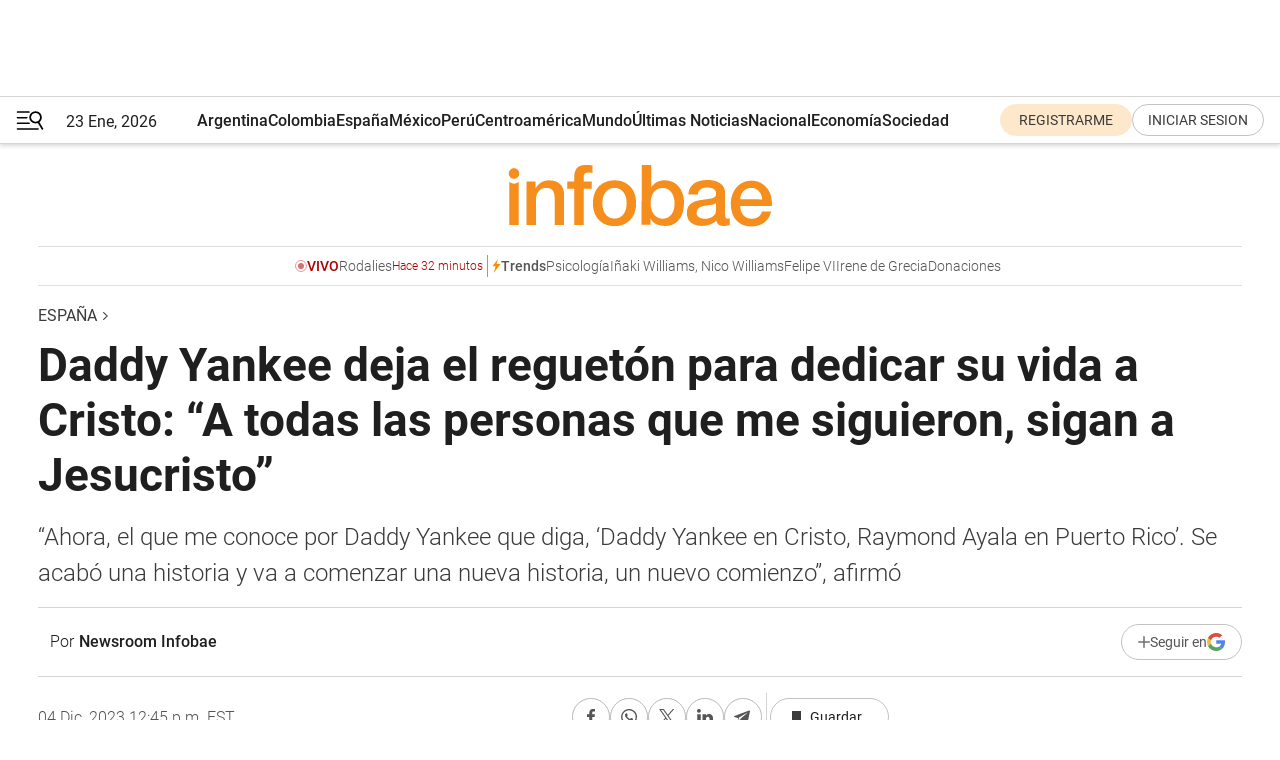

--- FILE ---
content_type: text/html; charset=utf-8
request_url: https://www.infobae.com/espana/2023/12/04/daddy-yankee-deja-el-regueton-para-dedicar-su-vida-a-cristo-a-todas-las-personas-que-me-siguieron-sigan-a-jesucristo/
body_size: 46176
content:
<!DOCTYPE html><html lang="es" style="scroll-behavior:smooth"><head><meta charSet="UTF-8"/><meta name="MobileOptimized" content="width"/><meta name="HandheldFriendly" content="true"/><meta name="apple-mobile-web-app-capable" content="yes"/><meta name="apple-mobile-web-app-status-bar-style" content="blank-translucent"/><title>Daddy Yankee deja el reguetón para dedicar su vida a Cristo: “A todas las personas que me siguieron, sigan a Jesucristo” - Infobae</title><meta name="title" content="Daddy Yankee deja el reguetón para dedicar su vida a Cristo: “A todas las personas que me siguieron, sigan a Jesucristo” - Infobae"/><meta name="description" content="“Ahora, el que me conoce por Daddy Yankee que diga, ‘Daddy Yankee en Cristo, Raymond Ayala en Puerto Rico’. Se acabó una historia y va a comenzar una nueva historia, un nuevo comienzo”, afirmó"/><meta http-equiv="X-UA-Compatible" content="IE=edge,chrome=1"/><link rel="preload" as="font" type="font/woff2" crossorigin="" fetchpriority="high" href="https://www.infobae.com/assets/fonts/roboto-v30-latin-regular.woff2"/><link rel="preload" as="font" type="font/woff2" crossorigin="" fetchpriority="high" href="https://www.infobae.com/assets/fonts/roboto-v30-latin-300.woff2"/><link rel="preload" as="font" type="font/woff2" crossorigin="" fetchpriority="high" href="https://www.infobae.com/assets/fonts/roboto-v30-latin-500.woff2"/><link rel="preload" as="font" type="font/woff2" crossorigin="" fetchpriority="high" href="https://www.infobae.com/assets/fonts/roboto-v30-latin-700.woff2"/><link rel="preload" as="font" type="font/woff2" crossorigin="" fetchpriority="high" href="https://www.infobae.com/assets/fonts/roboto-v30-latin-italic.woff2"/><link rel="preload" as="font" type="font/woff2" crossorigin="" fetchpriority="high" href="https://www.infobae.com/assets/fonts/roboto-v30-latin-300italic.woff2"/><link rel="preload" as="font" type="font/woff2" crossorigin="" fetchpriority="high" href="https://www.infobae.com/assets/fonts/roboto-v30-latin-500italic.woff2"/><link rel="preload" as="font" type="font/woff2" crossorigin="" fetchpriority="high" href="https://www.infobae.com/assets/fonts/roboto-v30-latin-700italic.woff2"/><link rel="preload" href="/pf/resources/dist/infobae/css/main.css?d=3775" as="style"/><link rel="stylesheet" href="/pf/resources/dist/infobae/css/main.css?d=3775" media="screen, print"/><link rel="manifest" crossorigin="use-credentials" href="/pf/resources/manifest.json?d=3775"/><script type="application/javascript" id="polyfill-script">if(!Array.prototype.includes||!(window.Object && window.Object.assign)||!window.Promise||!window.Symbol||!window.fetch){document.write('<script type="application/javascript" src="/pf/dist/engine/polyfill.js?d=3775&mxId=00000000" defer=""><\/script>')}</script><script id="fusion-engine-react-script" type="application/javascript" src="/pf/dist/engine/react.js?d=3775&amp;mxId=00000000" defer=""></script><script id="fusion-engine-combinations-script" type="application/javascript" src="/pf/dist/components/combinations/default.js?d=3775&amp;mxId=00000000" defer=""></script><link rel="preconnect" href="https://sb.scorecardresearch.com/"/><link rel="preconnect" href="https://www.google-analytics.com/"/><link rel="preconnect" href="https://s.go-mpulse.net/"/><link rel="preconnect" href="https://fundingchoicesmessages.google.com/"/><link rel="preconnect" href="https://stats.g.doubleclick.net/"/><link rel="preconnect" href="https://www.googletagservices.com/"/><link id="fusion-template-styles" rel="stylesheet" type="text/css"/><link rel="preload" as="image" href="https://www.infobae.com/assets/images/logos/logo_infobae_naranja.svg"/><script src="/pf/resources/dist/infobae/js/main.js?d=3775" defer=""></script><script src="https://d1bl11pgu3tw3h.cloudfront.net/vendor/comscore/5.2.0/streamsense.min.js?org=infobae" defer=""></script><script src="https://sb.scorecardresearch.com/beacon.js" defer=""></script><script defer="">var _comscore = _comscore || []; _comscore.push({ c1: "2", c2: "8030908", options: { enableFirstPartyCookie: true, bypassUserConsentRequirementFor1PCookie: true } }); (function () { var s = document.createElement("script"), el = document.getElementsByTagName("script")[0]; s.async = true; s.src = "https://sb.scorecardresearch.com/cs/8030908/beacon.js"; el.parentNode.insertBefore(s, el); })();</script><script defer="">try{(function(i,s,o,g,r,a,m){i["GoogleAnalyticsObject"]=r;i[r]=i[r]||function(){(i[r].q=i[r].q||[]).push(arguments)},i[r].l=1*new Date;a=s.createElement(o),m=s.getElementsByTagName(o)[0];a.async=0;a.src=g;m.parentNode.insertBefore(a,m)})(window,document,"script","https://www.google-analytics.com/analytics.js","ga");ga("create","UA-759511-1","auto");ga("send","pageview");}catch(error){console.log("Error al inicializar gaScript:",error);}</script><script src="https://www.googletagmanager.com/gtag/js?id=G-Q2J791G3GV" async=""></script><script defer="">try{window.dataLayer = window.dataLayer || [];function gtag(){dataLayer.push(arguments);}gtag('js', new Date());gtag('config', 'G-Q2J791G3GV');}catch(error){console.log("Error al inicializar gaScript4:",error);}</script><script id="ebx" src="//applets.ebxcdn.com/ebx.js" async=""></script><script async="" src="https://functions.adnami.io/api/macro/adsm.macro.infobae.com.js"></script><script src="https://accounts.google.com/gsi/client" async="" defer=""></script><script>
  !function(e,o,n,i){if(!e){e=e||{},window.permutive=e,e.q=[];var t=function(){return([1e7]+-1e3+-4e3+-8e3+-1e11).replace(/[018]/g,function(e){return(e^(window.crypto||window.msCrypto).getRandomValues(new Uint8Array(1))[0]&15>>e/4).toString(16)})};e.config=i||{},e.config.apiKey=o,e.config.workspaceId=n,e.config.environment=e.config.environment||"production",(window.crypto||window.msCrypto)&&(e.config.viewId=t());for(var g=["addon","identify","track","trigger","query","segment","segments","ready","on","once","user","consent"],r=0;r<g.length;r++){var w=g[r];e[w]=function(o){return function(){var n=Array.prototype.slice.call(arguments,0);e.q.push({functionName:o,arguments:n})}}(w)}}}(window.permutive,"0cd2c32e-1a14-4e1f-96f0-a022c497b9cb","aa463839-b614-4c77-b5e9-6cdf10e1960c",{"consentRequired": true});
    window.googletag=window.googletag||{},window.googletag.cmd=window.googletag.cmd||[],window.googletag.cmd.push(function(){if(0===window.googletag.pubads().getTargeting("permutive").length){var e=window.localStorage.getItem("_pdfps");window.googletag.pubads().setTargeting("permutive",e?JSON.parse(e):[]);var o=window.localStorage.getItem("permutive-id");o&&(window.googletag.pubads().setTargeting("puid",o),window.googletag.pubads().setTargeting("ptime",Date.now().toString())),window.permutive.config.viewId&&window.googletag.pubads().setTargeting("prmtvvid",window.permutive.config.viewId),window.permutive.config.workspaceId&&window.googletag.pubads().setTargeting("prmtvwid",window.permutive.config.workspaceId)}});
    </script><script async="" src="https://a564e303-c351-48a1-b5d1-38585e343734.edge.permutive.app/aa463839-b614-4c77-b5e9-6cdf10e1960c-web.js"></script><script defer="">try{function classThemeChange(){const e=window.localStorage.getItem("theme"),a=document.querySelector("html");a.classList.contains("dark")||"dark"!==e||a.classList.add("dark"),a.classList.contains("dark")&&""===e&&a.classList.remove("dark")}window.addEventListener("themeChange",classThemeChange),classThemeChange();}catch(error){console.log("Error al inicializar themeJS:", error);}</script><script>try{(function(w,d,s,l,i){w[l]=w[l]||[];w[l].push({'gtm.start': new Date().getTime(),event:'gtm.js'});var f=d.getElementsByTagName(s)[0], j=d.createElement(s),dl=l!='dataLayer'?'&l='+l:'';j.async=true;j.src= 'https://www.googletagmanager.com/gtm.js?id='+i+dl;f.parentNode.insertBefore(j,f); })(window,document,'script','dataLayer','GTM-KTGQDC9');}catch(error){console.log("Error al inicializar gtmScript:",error);}</script><script>
  "undefined"!=typeof window&&(window.googlefc=window.googlefc||{},window.googlefc.callbackQueue=window.googlefc.callbackQueue||[],window.googlefc.callbackQueue.push({CONSENT_DATA_READY(){__tcfapi("addEventListener",2.2,(e,o)=>{if(o){console.log("Success getting consent data");let t=JSON.parse(localStorage.getItem("permutive-consent"));if(e?.gdprApplies){if(console.log("Country applies GDPR"),e?.eventStatus==="useractioncomplete"){console.log("First time modal");let n=e.purpose.consents["1"];n?(console.log("Consent accepted"),window.permutive.consent({opt_in:!0,token:"123"})):(console.log("Consent refused"),window.permutive.consent({opt_in:!1}))}else console.log("Consent already granted, skipping.")}else t?.opt_in?console.log("Consent already accepted for non-GDPR country, skipping."):(console.log("No previous consent found; automatically accepting consent."),window.permutive.consent({opt_in:!0,token:"123"}))}else console.error("Error getting consent data")})}}));
  </script><script defer="">try{!function(f,b,e,v,n,t,s) {if(f.fbq)return;n=f.fbq=function(){n.callMethod? n.callMethod.apply(n,arguments):n.queue.push(arguments)}; if(!f._fbq)f._fbq=n;n.push=n;n.loaded=!0;n.version='2.0'; n.queue=[];t=b.createElement(e);t.async=!0; t.src=v;s=b.getElementsByTagName(e)[0]; s.parentNode.insertBefore(t,s)}(window, document,'script', 'https://connect.facebook.net/en_US/fbevents.js'); fbq('init', '336383993555320'); fbq('track', 'PageView'); fbq('track', 'ViewContent');}catch(error){console.log("Error al inicializar facebookPixelRawCodeScript:",error);}</script><script src="https://cdn.onesignal.com/sdks/web/v16/OneSignalSDK.page.js" defer=""></script><script>const getCountry=(timeZone)=>{switch(timeZone){case 'America/Argentina/Buenos_Aires':case 'America/Argentina/Catamarca':case 'America/Argentina/ComodRivadavia':case 'America/Argentina/Cordoba':case 'America/Argentina/Jujuy':case 'America/Argentina/La_Rioja':case 'America/Argentina/Mendoza':case 'America/Argentina/Rio_Gallegos':case 'America/Argentina/Salta':case 'America/Argentina/San_Juan':case 'America/Argentina/San_Luis':case 'America/Argentina/Tucuman':case 'America/Argentina/Ushuaia':case 'America/Buenos_Aires':case 'America/Catamarca':case 'America/Cordoba':case 'America/Jujuy':case 'America/Mendoza':case 'America/Rosario':return'Argentina';case 'America/Bahia_Banderas':case 'America/Cancun':case 'America/Chihuahua':case 'America/Ciudad_Juarez':case 'America/Ensenada':case 'America/Hermosillo':case 'America/Matamoros':case 'America/Mazatlan':case 'America/Merida':case 'America/Mexico_City':case 'America/Monterrey':case 'America/Ojinaga':case 'America/Santa_Isabel':case 'America/Tijuana':case 'Mexico/BajaNorte':case 'Mexico/BajaSur':case 'Mexico/General':return'México';case 'Africa/Ceuta':case 'Atlantic/Canary':case 'Europe/Madrid':return'España';case 'America/Lima':return'Perú';case 'America/Bogota':return'Colombia';default:return'Otros'}};const country=getCountry(Intl.DateTimeFormat().resolvedOptions().timeZone);const getActionMessage=()=>{if(country==='Argentina'){return'Suscribite a nuestras notificaciones para recibir las últimas noticias de Argentina.'}
          if(country==='Otros'){return'Suscríbete a nuestras notificaciones para recibir las últimas noticias de todos los países.'}
          return'Suscríbete a nuestras notificaciones para recibir las últimas noticias de '+country+'.'};window.OneSignalDeferred=window.OneSignalDeferred||[];window.OneSignalDeferred.push(async(OneSignal)=>{await OneSignal.init({appId:'bef19c97-ed8d-479f-a038-e9d3da77d4c9',safari_web_id:'web.onesignal.auto.364542e4-0165-4e49-b6eb-0136f3f4eaa9',notifyButton:{enable:!1},allowLocalhostAsSecureOrigin:!0,serviceWorkerParam:{scope:'/'},serviceWorkerPath:'OneSignalSDKWorker.js',promptOptions:{slidedown:{prompts:[{type:'push',autoPrompt:!0,text:{actionMessage:getActionMessage(),acceptButton:'Suscribirse',cancelButton:'Después'},},],},},welcomeNotification:{title:'¡Bienvenido!',message:'Gracias por suscribirte a las notificaciones',url:'https://www.infobae.com/',},});OneSignal.User.addTag('region',country)})</script><link rel="dns-prefetch" href="https://sb.scorecardresearch.com/"/><link rel="dns-prefetch" href="https://www.google-analytics.com/"/><link rel="dns-prefetch" href="https://s.go-mpulse.net/"/><link rel="dns-prefetch" href="https://fundingchoicesmessages.google.com/"/><link rel="dns-prefetch" href="https://stats.g.doubleclick.net/"/><link rel="dns-prefetch" href="https://www.googletagservices.com/"/><meta name="viewport" content="width=device-width, initial-scale=1.0, user-scalable=yes, minimum-scale=0.5, maximum-scale=2.0"/><meta name="google-site-verification" content="DqMfuNB2bg-Ou_FEVXxZuzmDpPJ1ZVmOQVvwfJACGmM"/><link rel="canonical" href="https://www.infobae.com/espana/2023/12/04/daddy-yankee-deja-el-regueton-para-dedicar-su-vida-a-cristo-a-todas-las-personas-que-me-siguieron-sigan-a-jesucristo/"/><link rel="amphtml" href="https://www.infobae.com/espana/2023/12/04/daddy-yankee-deja-el-regueton-para-dedicar-su-vida-a-cristo-a-todas-las-personas-que-me-siguieron-sigan-a-jesucristo/?outputType=amp-type"/><meta property="keywords" content="Música,Cultura,Reggaetón,Daddy Yankee,Cultura España,España-Cultura,España-Noticias"/><meta name="robots" content="index, follow"/><meta name="googlebot" content="index, follow"/><meta name="robots" content="max-image-preview:large"/><meta name="distribution" content="global"/><meta name="rating" content="general"/><meta name="language" content="es_ES"/><link rel="alternate" type="application/rss+xml" title="RSS de España - Infobae" href="https://www.infobae.com/arc/outboundfeeds/rss/category/espana/"/><meta name="news_keywords" content="Música,Cultura,Reggaetón,Daddy Yankee,Cultura España,España-Cultura,España-Noticias"/><meta property="article:section" content="España"/><meta property="article:published_time" content="2023-12-04T17:45:14.996Z"/><meta property="article:tag" content="Música"/><meta property="article:tag" content="Cultura"/><meta property="article:tag" content="Reggaetón"/><meta property="article:tag" content="Daddy Yankee"/><meta property="article:tag" content="Cultura España"/><meta property="article:tag" content="España-Cultura"/><meta property="article:tag" content="España-Noticias"/><meta property="article:opinion" content="false"/><meta name="twitter:card" content="summary_large_image"/><meta name="twitter:creator" content="@infobae"/><meta name="twitter:description" content="“Ahora, el que me conoce por Daddy Yankee que diga, ‘Daddy Yankee en Cristo, Raymond Ayala en Puerto Rico’. Se acabó una historia y va a comenzar una nueva historia, un nuevo comienzo”, afirmó"/><meta name="twitter:image" content="https://www.infobae.com/resizer/v2/XE67ZN4RO5DEDLRRJ2AIDVJC4U.jpg?auth=9b8a67475c086b5d7b9aba438227a0421038b84de6ed45a3a4bee6d534f7e7bb&amp;smart=true&amp;width=1024&amp;height=512&amp;quality=85"/><meta name="twitter:site" content="@infobae"/><meta name="twitter:title" content="Daddy Yankee deja el reguetón para dedicar su vida a Cristo: “A todas las personas que me siguieron, sigan a Jesucristo”"/><meta property="twitter:domain" content="infobae.com"/><meta property="twitter:url" content="https://www.infobae.com/espana/2023/12/04/daddy-yankee-deja-el-regueton-para-dedicar-su-vida-a-cristo-a-todas-las-personas-que-me-siguieron-sigan-a-jesucristo/"/><meta property="og:title" content="Daddy Yankee deja el reguetón para dedicar su vida a Cristo: “A todas las personas que me siguieron, sigan a Jesucristo”"/><meta property="og:description" content="“Ahora, el que me conoce por Daddy Yankee que diga, ‘Daddy Yankee en Cristo, Raymond Ayala en Puerto Rico’. Se acabó una historia y va a comenzar una nueva historia, un nuevo comienzo”, afirmó"/><meta property="og:url" content="https://www.infobae.com/espana/2023/12/04/daddy-yankee-deja-el-regueton-para-dedicar-su-vida-a-cristo-a-todas-las-personas-que-me-siguieron-sigan-a-jesucristo/"/><meta property="og:type" content="article"/><meta property="og:site_name" content="infobae"/><meta property="og:locale" content="es_LA"/><meta property="og:image" itemProp="image" content="https://www.infobae.com/resizer/v2/XE67ZN4RO5DEDLRRJ2AIDVJC4U.jpg?auth=9b8a67475c086b5d7b9aba438227a0421038b84de6ed45a3a4bee6d534f7e7bb&amp;smart=true&amp;width=1200&amp;height=630&amp;quality=85"/><meta property="og:image:width" content="1200"/><meta property="og:image:height" content="630"/><meta property="fb:app_id" content="907935373302455"/><meta property="fb:pages" content="34839376970"/><meta property="fb:pages" content="436205896728888"/><meta property="fb:pages" content="142361755806396"/><meta name="isDFP" content="true"/><meta name="dfpPageType" content="nota"/><meta name="dfp_path" content="infobae/espana"/><meta property="article:publisher" content="https://www.facebook.com/infobae"/><script type="application/ld+json">{"@context":"https://schema.org","@type":"NewsMediaOrganization","name":"Infobae","description":"El sitio de noticias en español más leído en el mundo. Con redacciones en Ciudad de México, Madrid, Bogotá, Lima y Buenos Aires; y corresponsales en las principales ciudades del mundo.","email":"contacto@infobae.com","url":"https://www.infobae.com","sameAs":["https://www.facebook.com/Infobae/","https://www.youtube.com/@Infobae","https://x.com/infobae","https://es.wikipedia.org/wiki/Infobae","https://whatsapp.com/channel/0029VaWa3a60VycFikhf4Z2p"],"logo":{"@type":"ImageObject","url":"https://www.infobae.com/resizer/v2/NCYGYV4JW5CQHKEULJMKQU6MZU.png?auth=31eb621d6ad5fda030d6c893a4efe3120a76cc8178216c9c9a07fd3dd89a360f&width=255&height=60&quality=90","height":60,"width":255}}</script><script type="application/ld+json">{"@context":"https://schema.org","@type":"BreadcrumbList","itemListElement":[{"@type":"ListItem","position":1,"item":{"@id":"https://infobae.com","name":"Infobae"}},{"@type":"ListItem","position":2,"item":{"@id":"https://infobae.com/espana","name":"España"}}]}</script><script type="application/ld+json">{"@context":"https://schema.org","@type":"NewsArticle","headline":"Daddy Yankee deja el reguetón para dedicar su vida a Cristo: “A todas las personas que me siguieron, sigan a Jesucristo”","description":"“Ahora, el que me conoce por Daddy Yankee que diga, ‘Daddy Yankee en Cristo, Raymond Ayala en Puerto Rico’. Se acabó una historia y va a comenzar una nueva historia, un nuevo comienzo”, afirmó","articleBody":"Daddy Yankee anunció en la madrugada de este lunes en Puerto Rico, al completar su quinto concierto ‘La Meta’, con el que finalizó su carrera artística, que “se acabó una historia y va a comenzar una nueva historia, un nuevo comienzo”, el de vivir su vida para Cristo. “Mi gente, este día para mí, es el más importante de mi vida. Y se los quiero compartir, porque no es lo mismo vivir una vida de éxito que una vida con propósito”, arrancó diciendo Daddy Yankee en un mensaje de casi tres minutos, tras concluir el espectáculo ante miles de personas en el Coliseo de Puerto Rico, en San Juan. Te puede interesar: El Arrebato: “Los medios vetan ciertos tipos de música, al final Taylor Swift y La Húngara hacen lo mismo” “Por mucho tiempo intenté llenar un vacío en mi vida que nadie pudo llenar. Trataba de rellenar y buscar un sentido a mi vida. En ocasiones aparentaba estar bien feliz, pero faltaba algo para hacerme completo. Y les tengo que confesar que esos días terminaron”, prosiguió diciendo el artista. Ante ello, aseguró que “alguien pudo llenar ese vacío que sentía por mucho tiempo” y reconoció “que para todos era alguien, pero yo no era nada sin Él”. Te puede interesar: Christian Nodal: “Me pasó como a Rosalía con el flamenco, hay mucho purista que piensa que mi música es un intento de mariachi” “Pude recorrer el mundo durante años, ganar muchos premios, aplausos y elogios, pero me di cuenta de algo que dice la Biblia: ‘¿De qué le vale al hombre ganar el mundo entero si pierde su alma’? Por eso, esta noche, reconozco y no me avergüenzo en decirle al mundo entero que Jesús vive en mí y que yo viviré para Él”, confesó. “La Biblia dice que todo aquel que lo reconozca en público, aquí en la tierra, también lo reconocerá delante de mi Padre”, agregó Raymond Ayala, nombre de pila del artista de 46 años. Daddy Yankee en Cristo “Ahora, el que me conoce por Daddy Yankee que diga, ‘Daddy Yankee en Cristo, Raymond Ayala en Puerto Rico’. Se acabó una historia y va a comenzar una nueva historia, un nuevo comienzo”, afirmó. Aseguró además que “todas las herramientas que tenga en mi poder, como la música, las redes sociales, las plataformas, un micrófono, todo lo que Jesús me entregó, es ahora para el reino”. “Muchas gracias Puerto Rico y espero que ustedes caminen conmigo en este nuevo comienzo y espero que se les grabe algo bien importante: No sigan a ningún hombre. Yo soy un humano. A todas las personas que me siguieron, sigan a Jesucristo, que Él es el camino, la verdad y la vida”, resaltó. “Cristo los ama y Cristo viene, no lo olviden. Así mismo, Jesús, como tú me permitiste, por tu misericordia, recorrer el mundo, que así tú me permitas desde Puerto Rico evangelizar el mundo. ¡Por fin, llegué a la meta. Soy libre. Amén!”, culminó su mensaje. Te puede interesar: Camilo: “Cuando voy al estudio me lo paso de puta madre, sea esa canción peor o mejor que la que hace la inteligencia artificial” De esta manera, Daddy Yankee se une a Héctor ‘El Father’, Farruko, Voltio, Gocho, Jomar ‘El Caballo Negro’, Larry Over y El Sica entre los varios artistas urbanos que han decidido dejar la música y seguir el Evangelio. En el concierto de este domingo,&nbsp;Daddy Yankee&nbsp;contó con Luis Fonsi para interpretar ‘Despacito’ y con Rauw Alejandro para cantar varios temas, entre ellos, ‘Agua’, ‘Panties y brassieres’, entre otros. Información elaborada por EFE.","url":"https://www.infobae.com/espana/2023/12/04/daddy-yankee-deja-el-regueton-para-dedicar-su-vida-a-cristo-a-todas-las-personas-que-me-siguieron-sigan-a-jesucristo/","dateCreated":"2023-12-04T17:25:40Z","dateModified":"2023-12-04T17:45:15Z","datePublished":"2023-12-04T17:45:14Z","mainEntityOfPage":{"@type":"WebPage","@id":"https://www.infobae.com/espana/2023/12/04/daddy-yankee-deja-el-regueton-para-dedicar-su-vida-a-cristo-a-todas-las-personas-que-me-siguieron-sigan-a-jesucristo/"},"articleSection":"España","creator":{"@type":"Person","name":"Newsroom Infobae","url":"https://www.infobae.com"},"keywords":"Música,Cultura,Reggaetón,Daddy Yankee,Cultura España,España-Cultura,España-Noticias","isAccessibleForFree":true,"copyrightYear":2023,"copyrightHolder":{"@type":"Organization","name":"Infobae","url":"https://www.infobae.com"},"inLanguage":"es-ES","contentLocation":{"@type":"Place","name":"España"},"publisher":{"@type":"Organization","name":"infobae","logo":{"@type":"ImageObject","url":"https://www.infobae.com/resizer/v2/NCYGYV4JW5CQHKEULJMKQU6MZU.png?auth=31eb621d6ad5fda030d6c893a4efe3120a76cc8178216c9c9a07fd3dd89a360f&width=255&height=60&quality=90","height":60,"width":255}},"author":{"@type":"Person","name":"Newsroom Infobae","url":"https://www.infobae.com"},"image":[{"@type":"ImageObject","url":"https://www.infobae.com/resizer/v2/XE67ZN4RO5DEDLRRJ2AIDVJC4U.jpg?auth=9b8a67475c086b5d7b9aba438227a0421038b84de6ed45a3a4bee6d534f7e7bb&smart=true&width=1200&height=675&quality=85","width":1200,"height":675},{"@type":"ImageObject","url":"https://www.infobae.com/resizer/v2/XE67ZN4RO5DEDLRRJ2AIDVJC4U.jpg?auth=9b8a67475c086b5d7b9aba438227a0421038b84de6ed45a3a4bee6d534f7e7bb&smart=true&width=1200&height=900&quality=85","width":1200,"height":900},{"@type":"ImageObject","url":"https://www.infobae.com/resizer/v2/XE67ZN4RO5DEDLRRJ2AIDVJC4U.jpg?auth=9b8a67475c086b5d7b9aba438227a0421038b84de6ed45a3a4bee6d534f7e7bb&smart=true&width=1200&height=1200&quality=85","width":1200,"height":1200}]}</script><link rel="shortcut icon" type="image/x-icon" href="/pf/resources/favicon/favicon-32x32.png?d=3775"/><link rel="icon" sizes="16x16" type="image/png" href="/pf/resources/favicon/favicon-16x16.png?d=3775"/><link rel="icon" type="image/png" sizes="32x32" href="/pf/resources/favicon/favicon-32x32.png?d=3775"/><link rel="apple-touch-icon" href="/pf/resources/favicon/apple-touch-icon.png?d=3775"/><link rel="apple-touch-icon-precomposed" href="/pf/resources/favicon/apple-touch-icon-precomposed.png?d=3775"/><link rel="apple-touch-icon-120x120" href="/pf/resources/favicon/apple-touch-icon-120x120.png?d=3775"/><link rel="apple-touch-icon-120x120-precomposed" href="/pf/resources/favicon/apple-touch-icon-120x120-precomposed.png?d=3775"/><link rel="apple-touch-icon-152x152" href="/pf/resources/favicon/apple-touch-icon-152x152.png?d=3775"/><link rel="apple-touch-icon-152x152-precomposed" href="/pf/resources/favicon/apple-touch-icon-152x152-precomposed.png?d=3775"/><link rel="shortcut icon" sizes="192x192" href="/pf/resources/favicon/android-chrome-192x192.png?d=3775"/><link rel="shortcut icon" sizes="512x512" href="/pf/resources/favicon/android-chrome-512x512.png?d=3775"/><script async="" src="https://www.google.com/adsense/search/ads.js"></script><script>
        (function(g,o){
          g[o] = g[o] || function () {
            (g[o]['q'] = g[o]['q'] || []).push(arguments)
          }, g[o]['t'] = 1 * new Date
        })(window,'_googCsa');
      </script>
<script>(window.BOOMR_mq=window.BOOMR_mq||[]).push(["addVar",{"rua.upush":"false","rua.cpush":"true","rua.upre":"false","rua.cpre":"true","rua.uprl":"false","rua.cprl":"false","rua.cprf":"false","rua.trans":"SJ-f9660117-baf1-4ca2-b1f2-22414b464a91","rua.cook":"false","rua.ims":"false","rua.ufprl":"false","rua.cfprl":"true","rua.isuxp":"false","rua.texp":"norulematch","rua.ceh":"false","rua.ueh":"false","rua.ieh.st":"0"}]);</script>
                              <script>!function(e){var n="https://s.go-mpulse.net/boomerang/";if("False"=="True")e.BOOMR_config=e.BOOMR_config||{},e.BOOMR_config.PageParams=e.BOOMR_config.PageParams||{},e.BOOMR_config.PageParams.pci=!0,n="https://s2.go-mpulse.net/boomerang/";if(window.BOOMR_API_key="C7HNE-7B57D-WM7L2-K2VFG-FX3EW",function(){function e(){if(!o){var e=document.createElement("script");e.id="boomr-scr-as",e.src=window.BOOMR.url,e.async=!0,i.parentNode.appendChild(e),o=!0}}function t(e){o=!0;var n,t,a,r,d=document,O=window;if(window.BOOMR.snippetMethod=e?"if":"i",t=function(e,n){var t=d.createElement("script");t.id=n||"boomr-if-as",t.src=window.BOOMR.url,BOOMR_lstart=(new Date).getTime(),e=e||d.body,e.appendChild(t)},!window.addEventListener&&window.attachEvent&&navigator.userAgent.match(/MSIE [67]\./))return window.BOOMR.snippetMethod="s",void t(i.parentNode,"boomr-async");a=document.createElement("IFRAME"),a.src="about:blank",a.title="",a.role="presentation",a.loading="eager",r=(a.frameElement||a).style,r.width=0,r.height=0,r.border=0,r.display="none",i.parentNode.appendChild(a);try{O=a.contentWindow,d=O.document.open()}catch(_){n=document.domain,a.src="javascript:var d=document.open();d.domain='"+n+"';void(0);",O=a.contentWindow,d=O.document.open()}if(n)d._boomrl=function(){this.domain=n,t()},d.write("<bo"+"dy onload='document._boomrl();'>");else if(O._boomrl=function(){t()},O.addEventListener)O.addEventListener("load",O._boomrl,!1);else if(O.attachEvent)O.attachEvent("onload",O._boomrl);d.close()}function a(e){window.BOOMR_onload=e&&e.timeStamp||(new Date).getTime()}if(!window.BOOMR||!window.BOOMR.version&&!window.BOOMR.snippetExecuted){window.BOOMR=window.BOOMR||{},window.BOOMR.snippetStart=(new Date).getTime(),window.BOOMR.snippetExecuted=!0,window.BOOMR.snippetVersion=12,window.BOOMR.url=n+"C7HNE-7B57D-WM7L2-K2VFG-FX3EW";var i=document.currentScript||document.getElementsByTagName("script")[0],o=!1,r=document.createElement("link");if(r.relList&&"function"==typeof r.relList.supports&&r.relList.supports("preload")&&"as"in r)window.BOOMR.snippetMethod="p",r.href=window.BOOMR.url,r.rel="preload",r.as="script",r.addEventListener("load",e),r.addEventListener("error",function(){t(!0)}),setTimeout(function(){if(!o)t(!0)},3e3),BOOMR_lstart=(new Date).getTime(),i.parentNode.appendChild(r);else t(!1);if(window.addEventListener)window.addEventListener("load",a,!1);else if(window.attachEvent)window.attachEvent("onload",a)}}(),"".length>0)if(e&&"performance"in e&&e.performance&&"function"==typeof e.performance.setResourceTimingBufferSize)e.performance.setResourceTimingBufferSize();!function(){if(BOOMR=e.BOOMR||{},BOOMR.plugins=BOOMR.plugins||{},!BOOMR.plugins.AK){var n="true"=="true"?1:0,t="",a="aoivdqnydf3qw2ltafwq-f-e13ebfa34-clientnsv4-s.akamaihd.net",i="false"=="true"?2:1,o={"ak.v":"39","ak.cp":"619111","ak.ai":parseInt("650669",10),"ak.ol":"0","ak.cr":10,"ak.ipv":4,"ak.proto":"h2","ak.rid":"2b6bfe79","ak.r":42864,"ak.a2":n,"ak.m":"dscr","ak.n":"ff","ak.bpcip":"3.145.81.0","ak.cport":43546,"ak.gh":"184.25.118.17","ak.quicv":"","ak.tlsv":"tls1.3","ak.0rtt":"","ak.0rtt.ed":"","ak.csrc":"-","ak.acc":"","ak.t":"1769144685","ak.ak":"hOBiQwZUYzCg5VSAfCLimQ==zb6VBsgZQ5+hyx2TuyjlbRK0FnXELISVq/eXtrNNoI6CMF/txb3Ld/xhplPFGCcMtEDNd6EIbAq9xL9GY/2HxMYXiU7i/EpAAYkVpKipLtc6AZFQijjS9tqoARrtQ60mltoj/p/h+qoO1rIVh2H2+vsy0I6sytZ6r66wXQcfuqNm1qZ7HyliFusbly8laJROm1rq04eqldo8x2I+z8Za6Rgjd//LvYmIpZOGpgqBUtNrCZd/yK3KTe/oW6mpnCZ0NJNNjYQiSE12KwezecGo8AvgUbCWaLgCw3eH+RpP/4jV41PRNGFQeJlw3szBp1/OrqH1hI4UAd0hnH/zO3ZlDWOzWjvSa8n4s1DTl26co63BVnbRofiOjJnPA2nlr3WdrnIsYDdtct1YXwO6Rh/rWyw1Gxvcj1N8gJsA048rGI8=","ak.pv":"136","ak.dpoabenc":"","ak.tf":i};if(""!==t)o["ak.ruds"]=t;var r={i:!1,av:function(n){var t="http.initiator";if(n&&(!n[t]||"spa_hard"===n[t]))o["ak.feo"]=void 0!==e.aFeoApplied?1:0,BOOMR.addVar(o)},rv:function(){var e=["ak.bpcip","ak.cport","ak.cr","ak.csrc","ak.gh","ak.ipv","ak.m","ak.n","ak.ol","ak.proto","ak.quicv","ak.tlsv","ak.0rtt","ak.0rtt.ed","ak.r","ak.acc","ak.t","ak.tf"];BOOMR.removeVar(e)}};BOOMR.plugins.AK={akVars:o,akDNSPreFetchDomain:a,init:function(){if(!r.i){var e=BOOMR.subscribe;e("before_beacon",r.av,null,null),e("onbeacon",r.rv,null,null),r.i=!0}return this},is_complete:function(){return!0}}}}()}(window);</script></head><body class="nd-body"><noscript><img src="https://sb.scorecardresearch.com/p?c1=2&amp;c2=8030908&amp;cv=4.4.0&amp;cj=1"/></noscript><noscript><iframe src="https://www.googletagmanager.com/ns.html?id=GTM-KTGQDC9" height="0" width="0" style="display:none;visibility:hidden"></iframe></noscript><noscript><img height="1" width="1" style="display:none" src="https://www.facebook.com/tr?id=336383993555320&ev=PageView&noscript=1"/></noscript><div id="fusion-app" class="fusion-app | infobae grid"><div class="article-right-rail-centered "><div class="article-right-rail-centered-layout "><nav><div class="interstitial_800x600 ad-wrapper"><div id="infobae_espana_nota_interstitial_800x600" class="ad-interstitial-bg hide"></div><div class="dfpAd ad-interstitial"><button id="infobae_espana_nota_interstitial_800x600_close" aria-label="infobae_espana_nota_interstitial_800x600" class="close_ad hide"><i class="close"></i></button><div id="infobae/espana/nota/interstitial_800x600" class="infobae/espana/nota/interstitial_800x600 arcad"></div></div></div><div style="position:relative"><div class="masthead-navbar " id="mastheadnavbar"><div class="site-header" id="siteheader"><div class="sticky-navbar-ad-container"><div class="top_banner_970x80 ad-wrapper"><div class="dfpAd ad-top-banner"><div id="infobae/espana/nota/top_banner_970x80" class="infobae/espana/nota/top_banner_970x80 arcad"></div></div></div></div><div class="sectionnav-container"><span aria-label="Menu" class="hamburger hamburger-wrapper close" role="button" tabindex="-1"><svg viewBox="0 0 28 20" id="hamburger-icon" xmlns="http://www.w3.org/2000/svg" class="hamburger-icon" data-name="hamburger-icon" fill=""><path d="M27.8061 18.2936L23.9009 11.7199C26.6545 9.62581 27.2345 5.75713 25.1799 2.96266C23.0598 0.111715 18.9446 -0.552677 15.9985 1.50445C14.5751 2.49996 13.6279 3.97419 13.3517 5.66252C13.0628 7.34757 13.4737 9.04405 14.498 10.4274C16.2587 12.8169 19.499 13.7133 22.2858 12.6261L26.1944 19.1875C26.3514 19.4517 26.5513 19.6089 26.7784 19.668C26.9927 19.7238 27.2342 19.6816 27.4707 19.5593C28.2062 19.1465 28.0218 18.6387 27.8221 18.2846L27.8061 18.2936ZM24.3917 7.88058C24.0673 9.0572 23.2806 10.0477 22.1932 10.6578C21.1218 11.259 19.8172 11.4316 18.6191 11.1196C16.1094 10.466 14.6138 7.94849 15.2862 5.50947C15.9587 3.07045 18.5492 1.61694 21.0589 2.27047C23.5686 2.92401 25.0642 5.44156 24.3917 7.88058Z" fill=""></path><path d="M0 1.129C0 0.675362 0.371315 0.307617 0.829355 0.307617H12.9866C13.4446 0.307617 13.8159 0.675362 13.8159 1.129C13.8159 1.58264 13.4446 1.95038 12.9866 1.95038H0.829355C0.371315 1.95038 0 1.58264 0 1.129ZM0 7.04295C0 6.58931 0.371315 6.22157 0.829355 6.22157H10.5951C11.0531 6.22157 11.4245 6.58931 11.4245 7.04295C11.4245 7.49659 11.0531 7.86433 10.5951 7.86433H0.829355C0.371315 7.86433 0 7.49659 0 7.04295ZM0 12.9569C0 12.5033 0.371315 12.1355 0.829355 12.1355H12.9866C13.4446 12.1355 13.8159 12.5033 13.8159 12.9569C13.8159 13.4105 13.4446 13.7783 12.9866 13.7783H0.829355C0.371315 13.7783 0 13.4105 0 12.9569ZM0 18.8709C0 18.4172 0.371315 18.0495 0.829355 18.0495H22.4792C22.9372 18.0495 23.3086 18.4172 23.3086 18.8709C23.3086 19.3245 22.9372 19.6922 22.4792 19.6922H0.829355C0.371315 19.6922 0 19.3245 0 18.8709Z" fill=""></path></svg></span><a aria-label="infobae" class="site-logo" href="https://www.infobae.com/"><span class="site-logo"><img alt="Infobae" class="logo-image" height="25px" src="https://www.infobae.com/assets/images/logos/logo_infobae_naranja.svg" width="105px" fetchpriority="high" loading="eager"/></span></a><p class="date-info">23 Ene, 2026</p><div class="login-register-container"></div></div></div><nav class="content side-menu" id="side-menu" style="top:undefinedpx;height:calc(100vh - undefinedpx)"><div class="side-menu-sticky-items"><div class="queryly_searchicon_img"><label for="queryly_toggle" id="queryly-label"><button>Buscar en todo el sitio<svg id="search-icon" data-name="search-icon" xmlns="http://www.w3.org/2000/svg" viewBox="0 0 30 30"><path d="M20.35,17.59a10.43,10.43,0,1,0-3.21,3l7.7,7.65a2.19,2.19,0,1,0, 3.17-3l-.08-.07Zm-8.53.72a6.74,6.74,0,1,1,6.74-6.75,6.74,6.74,0,0,1-6.74,6.75Zm0,0"></path></svg></button></label></div></div><div class="dropdown"><div id="dropdown-item-ctn0" class="dropdown-item-ctn"><a class="item non-bold" href="https://www.infobae.com/?noredirect" rel="noopener noreferrer">Argentina</a></div><div id="dropdown-body0" class="dropdown-body"></div></div><div class="dropdown"><div id="dropdown-item-ctn2" class="dropdown-item-ctn"><a class="item non-bold" href="https://www.infobae.com/colombia/" rel="noopener noreferrer">Colombia</a></div><div id="dropdown-body2" class="dropdown-body"></div></div><div class="dropdown"><div id="dropdown-item-ctn4" class="dropdown-item-ctn"><a class="item non-bold" href="https://www.infobae.com/espana/" rel="noopener noreferrer">España</a></div><div id="dropdown-body4" class="dropdown-body"></div></div><div class="dropdown"><div id="dropdown-item-ctn6" class="dropdown-item-ctn"><a class="item non-bold" href="https://www.infobae.com/mexico/" rel="noopener noreferrer">México</a></div><div id="dropdown-body6" class="dropdown-body"></div></div><div class="dropdown"><div id="dropdown-item-ctn8" class="dropdown-item-ctn"><a class="item non-bold" href="https://www.infobae.com/peru/" rel="noopener noreferrer">Perú</a></div><div id="dropdown-body8" class="dropdown-body"></div></div><div class="dropdown"><div id="dropdown-item-ctn10" class="dropdown-item-ctn"><a class="item non-bold" href="https://www.infobae.com/centroamerica/" rel="noopener noreferrer">Centroamérica</a></div><div id="dropdown-body10" class="dropdown-body"></div></div><div class="dropdown"><div id="dropdown-item-ctn12" class="dropdown-item-ctn"><a class="item" href="https://www.infobae.com/america/" rel="noopener noreferrer">Mundo</a><div aria-label="Menu Item" class="icon-dropdown" role="button" tabindex="-1"><svg id="down-icon0" width="12" height="12" viewBox="0 0 12 8" fill="none" xmlns="http://www.w3.org/2000/svg" class="icon-drop "><path d="M-9.87742e-07 1.167C-9.69427e-07 0.748023 0.335182 0.41284 0.754162 0.41284C0.969636 0.41284 1.17314 0.496636 1.31679 0.652256L5.98541 5.72789L10.654 0.652257C10.9294 0.341015 11.4082 0.293132 11.7314 0.568461C12.0546 0.84379 12.0905 1.32262 11.8152 1.64584C11.8032 1.65781 11.7913 1.68175 11.7793 1.69372L6.54804 7.36789C6.26074 7.67913 5.78191 7.6911 5.47067 7.41577C5.4587 7.4038 5.44673 7.39183 5.42278 7.36789L0.203504 1.68175C0.071824 1.5381 -9.96114e-07 1.35853 -9.87742e-07 1.167Z" fill="#9B9B9B"></path></svg></div></div><div id="dropdown-body12" class="dropdown-body"><a class="dropdown-item" href="https://www.infobae.com/venezuela/"><span class="dropdown-submenu">Venezuela</span></a><a class="dropdown-item" href="https://www.infobae.com/economist/"><span class="dropdown-submenu">The economist</span></a><a class="dropdown-item" href="https://www.infobae.com/wapo/"><span class="dropdown-submenu">The Washington Post</span></a><a class="dropdown-item" href="https://www.infobae.com/america/realeza/"><span class="dropdown-submenu">Realeza</span></a><a class="dropdown-item" href="https://www.infobae.com/america/opinion/"><span class="dropdown-submenu">Opinión</span></a></div></div><div class="dropdown"><div id="dropdown-item-ctn14" class="dropdown-item-ctn"><a class="item non-bold" href="https://www.infobae.com/tag/espana-noticias/" rel="noopener noreferrer">Últimas Noticias</a></div><div id="dropdown-body14" class="dropdown-body"></div></div><div class="dropdown"><div id="dropdown-item-ctn16" class="dropdown-item-ctn"><a class="item non-bold" href="https://www.infobae.com/tag/espana-nacional/" rel="noopener noreferrer">Nacional</a></div><div id="dropdown-body16" class="dropdown-body"></div></div><div class="dropdown"><div id="dropdown-item-ctn18" class="dropdown-item-ctn"><a class="item non-bold" href="https://www.infobae.com/tag/espana-economia/" rel="noopener noreferrer">Economía</a></div><div id="dropdown-body18" class="dropdown-body"></div></div><div class="dropdown"><div id="dropdown-item-ctn20" class="dropdown-item-ctn"><a class="item non-bold" href="https://www.infobae.com/tag/espana-sociedad/" rel="noopener noreferrer">Sociedad</a></div><div id="dropdown-body20" class="dropdown-body"></div></div><div class="dropdown"><div id="dropdown-item-ctn22" class="dropdown-item-ctn"><a class="item non-bold" href="https://www.infobae.com/tag/espana-cultura/" rel="noopener noreferrer">Cultura</a></div><div id="dropdown-body22" class="dropdown-body"></div></div><div class="dropdown"><div id="dropdown-item-ctn24" class="dropdown-item-ctn"><a class="item non-bold" href="https://www.infobae.com/espana/deportes/" rel="noopener noreferrer">España Deportes</a></div><div id="dropdown-body24" class="dropdown-body"></div></div><div class="dropdown"><div id="dropdown-item-ctn26" class="dropdown-item-ctn"><a class="item non-bold" href="https://www.infobae.com/tag/espana-entretenimiento/" rel="noopener noreferrer">Entretenimiento</a></div><div id="dropdown-body26" class="dropdown-body"></div></div><div class="dropdown"><div id="dropdown-item-ctn28" class="dropdown-item-ctn"><a class="item non-bold" href="https://www.infobae.com/espana/gastronomia/" rel="noopener noreferrer">Gastronomía</a></div><div id="dropdown-body28" class="dropdown-body"></div></div><div class="dropdown"><div id="dropdown-item-ctn30" class="dropdown-item-ctn"><a class="item non-bold" href="https://www.infobae.com/tag/espana-salud/" rel="noopener noreferrer">Salud</a></div><div id="dropdown-body30" class="dropdown-body"></div></div><div class="dropdown"><div id="dropdown-item-ctn32" class="dropdown-item-ctn"><a class="item non-bold" href="https://www.infobae.com/espana/viajes/" rel="noopener noreferrer">Viajes</a></div><div id="dropdown-body32" class="dropdown-body"></div></div><div class="dropdown"><div id="dropdown-item-ctn34" class="dropdown-item-ctn"><a class="item non-bold" href="https://www.infobae.com/que-puedo-ver/" rel="noopener noreferrer">Qué puedo ver</a></div><div id="dropdown-body34" class="dropdown-body"></div></div><div class="dropdown"><div id="dropdown-item-ctn36" class="dropdown-item-ctn"><a class="item" href="https://www.infobae.com/tendencias/" rel="noopener noreferrer">Tendencias</a><div aria-label="Menu Item" class="icon-dropdown" role="button" tabindex="-1"><svg id="down-icon0" width="12" height="12" viewBox="0 0 12 8" fill="none" xmlns="http://www.w3.org/2000/svg" class="icon-drop "><path d="M-9.87742e-07 1.167C-9.69427e-07 0.748023 0.335182 0.41284 0.754162 0.41284C0.969636 0.41284 1.17314 0.496636 1.31679 0.652256L5.98541 5.72789L10.654 0.652257C10.9294 0.341015 11.4082 0.293132 11.7314 0.568461C12.0546 0.84379 12.0905 1.32262 11.8152 1.64584C11.8032 1.65781 11.7913 1.68175 11.7793 1.69372L6.54804 7.36789C6.26074 7.67913 5.78191 7.6911 5.47067 7.41577C5.4587 7.4038 5.44673 7.39183 5.42278 7.36789L0.203504 1.68175C0.071824 1.5381 -9.96114e-07 1.35853 -9.87742e-07 1.167Z" fill="#9B9B9B"></path></svg></div></div><div id="dropdown-body36" class="dropdown-body"><a class="dropdown-item" href="https://www.infobae.com/tendencias/estar-mejor/"><span class="dropdown-submenu">Estar Mejor</span></a></div></div><div class="dropdown"><div id="dropdown-item-ctn38" class="dropdown-item-ctn"><a class="item non-bold" href="https://www.infobae.com/podcasts/" rel="noopener noreferrer">Podcasts</a></div><div id="dropdown-body38" class="dropdown-body"></div></div><div class="dropdown"><div id="dropdown-item-ctn40" class="dropdown-item-ctn"><a class="item non-bold" href="https://www.infobae.com/malditos-nerds/" rel="noopener noreferrer">Malditos Nerds</a></div><div id="dropdown-body40" class="dropdown-body"></div></div><div class="dropdown"><div id="dropdown-item-ctn42" class="dropdown-item-ctn"><a class="item non-bold" href="https://www.infobae.com/tecno/" rel="noopener noreferrer">Tecno</a></div><div id="dropdown-body42" class="dropdown-body"></div></div><div class="dark-mode-btn "><div class="dark-mode-btn__container "><div class="dark-mode-btn__toggler "><div class="dark-mode-btn__circle "></div><svg class="light-icon" width="12" height="12" viewBox="0 0 12 12" fill="none" xmlns="http://www.w3.org/2000/svg"><path d="M12 6.10608C11.8953 6.34856 11.7107 6.445 11.4462 6.43122C11.2092 6.41745 10.9722 6.43122 10.738 6.42847C10.4762 6.42847 10.2861 6.24385 10.2861 6.00137C10.2861 5.75614 10.4762 5.57703 10.738 5.57428C10.975 5.57428 11.2119 5.5853 11.4462 5.57152C11.7107 5.55499 11.8925 5.65418 12 5.89666V6.11159V6.10608Z" fill="#1F1F1F"></path><path d="M5.89114 12C5.64866 11.8953 5.55222 11.7107 5.566 11.4462C5.57978 11.2092 5.566 10.9722 5.56876 10.738C5.56876 10.4762 5.75337 10.2861 5.99585 10.2861C6.23833 10.2861 6.42295 10.4762 6.42295 10.738C6.42295 10.975 6.41192 11.2119 6.4257 11.4462C6.44223 11.7107 6.34304 11.8925 6.10056 12H5.88563H5.89114Z" fill="#1F1F1F"></path><path d="M5.99859 2.57084C7.89158 2.57084 9.43188 4.11389 9.42636 6.00414C9.42361 7.88887 7.88331 9.42642 5.99859 9.42642C4.10835 9.42642 2.5653 7.88336 2.57081 5.99036C2.57357 4.10563 4.11386 2.56808 5.99859 2.56808V2.57084ZM6.00685 3.42778C4.5878 3.42503 3.43051 4.57681 3.42775 5.99036C3.425 7.40942 4.57678 8.56672 5.99032 8.56947C7.40938 8.57223 8.56666 7.42045 8.56942 6.00414C8.57218 4.58508 7.4204 3.42778 6.0041 3.42503L6.00685 3.42778Z" fill="#1F1F1F"></path><path d="M6.42851 0.856948C6.42851 0.994721 6.42851 1.13249 6.42851 1.27302C6.423 1.52377 6.24114 1.7139 6.00417 1.7139C5.7672 1.7139 5.57708 1.52652 5.57432 1.27853C5.57157 0.997476 5.57157 0.716419 5.57432 0.435362C5.57432 0.184616 5.76445 0 6.00417 0C6.23563 0 6.423 0.187371 6.42851 0.429852C6.43127 0.573135 6.42851 0.716419 6.42851 0.856948Z" fill="#1F1F1F"></path><path d="M0.851433 6.4285C0.713661 6.4285 0.575889 6.4285 0.435361 6.4285C0.18737 6.42299 0 6.23562 0 5.9959C0 5.75617 0.18737 5.57431 0.440872 5.57155C0.716416 5.5688 0.994717 5.57155 1.27026 5.57155C1.52101 5.57155 1.71113 5.75893 1.71389 5.9959C1.71389 6.23838 1.52652 6.42575 1.26475 6.4285C1.12698 6.4285 0.989206 6.4285 0.848678 6.4285H0.851433Z" fill="#1F1F1F"></path><path d="M1.6312 2.11615C1.63671 1.88745 1.71662 1.75519 1.87368 1.67804C2.03074 1.60088 2.19607 1.60915 2.32558 1.72763C2.52672 1.90949 2.71961 2.10238 2.90422 2.30352C3.05301 2.4661 3.03097 2.7196 2.87667 2.87391C2.7196 3.02821 2.46886 3.05025 2.30629 2.90146C2.1079 2.72235 1.92053 2.52947 1.73867 2.33384C1.67805 2.26495 1.65325 2.163 1.63396 2.11891L1.6312 2.11615Z" fill="#1F1F1F"></path><path d="M9.8865 1.63127C10.1152 1.63953 10.2475 1.71944 10.3246 1.8765C10.4018 2.03632 10.388 2.19889 10.2695 2.32564C10.0877 2.52679 9.89477 2.71967 9.69362 2.90153C9.52829 3.05033 9.27755 3.02553 9.12324 2.86847C8.96894 2.71141 8.9524 2.46066 9.1012 2.29809C9.28306 2.10245 9.47319 1.91232 9.66882 1.73322C9.73495 1.6726 9.83966 1.65055 9.8865 1.63127Z" fill="#1F1F1F"></path><path d="M1.63124 9.87282C1.65604 9.82597 1.69186 9.71576 1.7635 9.6386C1.92332 9.4595 2.09691 9.29141 2.27326 9.12609C2.44961 8.95525 2.70587 8.96076 2.87395 9.12609C3.04203 9.29141 3.04754 9.55043 2.8767 9.72678C2.70862 9.90313 2.53503 10.0767 2.35592 10.2476C2.22091 10.3771 2.05558 10.4074 1.88474 10.3302C1.71942 10.2558 1.63675 10.1208 1.62849 9.87557L1.63124 9.87282Z" fill="#1F1F1F"></path><path d="M10.3716 9.89209C10.3605 10.1208 10.2779 10.2531 10.1208 10.3275C9.96099 10.4019 9.80117 10.3881 9.67167 10.2696C9.47603 10.0877 9.28591 9.90036 9.10405 9.70197C8.94974 9.53389 8.97178 9.27763 9.13436 9.12057C9.29142 8.96902 9.54216 8.95248 9.70473 9.10403C9.89762 9.28314 10.085 9.46775 10.2613 9.66339C10.3247 9.73503 10.3495 9.8425 10.3716 9.89209Z" fill="#1F1F1F"></path></svg><svg class="dark-icon" width="12" height="12" viewBox="0 0 12 12" fill="none" xmlns="http://www.w3.org/2000/svg"><path d="M0 5.6173C0.0203122 5.43051 0.0372386 5.24373 0.0643215 5.06034C0.314839 3.37929 1.12056 2.02766 2.4747 1.00545C3.0773 0.550379 3.74422 0.227753 4.46869 0.0205937C4.65488 -0.0337432 4.83769 0.0205937 4.93925 0.17002C5.0442 0.319447 5.04081 0.492646 4.90878 0.659052C4.52624 1.14129 4.25202 1.67447 4.09968 2.27218C3.82885 3.33175 3.90671 4.36075 4.36374 5.3558C4.84785 6.40178 5.62648 7.15571 6.67594 7.61078C7.44104 7.94359 8.24337 8.04887 9.07278 7.93341C9.89881 7.81794 10.6267 7.48852 11.28 6.97232C11.3647 6.9044 11.473 6.83988 11.578 6.8229C11.8589 6.77875 12.0519 7.00628 11.9876 7.28136C11.754 8.25264 11.3241 9.12542 10.6673 9.88274C9.8785 10.7929 8.90352 11.4279 7.74572 11.7506C5.92101 12.26 4.20463 11.9917 2.64059 10.9219C1.29998 10.005 0.470565 8.72808 0.128643 7.13533C0.0744772 6.88742 0.0575511 6.63272 0.0236975 6.38141C0.0169267 6.34066 0.0101555 6.2999 0.0033848 6.25575C0.0033848 6.0452 0.0033848 5.83125 0.0033848 5.62069L0 5.6173ZM3.63589 1.2228C1.77732 2.17709 0.51119 4.33359 0.897122 6.72441C1.28644 9.1424 3.23303 10.9491 5.68742 11.1563C8.04025 11.3566 9.99699 9.95746 10.8399 8.24584C8.6293 9.16617 6.55069 8.9692 4.80045 7.26778C3.04683 5.55956 2.78277 3.48118 3.63927 1.2228H3.63589Z" fill="white"></path>;</svg></div></div></div></nav><nav class="right-panel " id="right-panel" style="height:calc(100vh - undefinedpx)"><div class="right-panel__header"><div class="right-panel__user-data"><div class="right-panel__content-avatar"><div class="user-default-avatar-ctn"><svg class="user-default-avatar" viewBox="0 0 32 32" fill="none" xmlns="http://www.w3.org/2000/svg"><path d="M24.544 27.9848C24.544 26.7713 24.5689 25.6161 24.544 24.4608C24.411 21.9425 22.3996 19.9311 19.8813 19.8064C17.3381 19.7649 14.7948 19.7649 12.2515 19.8064C9.63345 19.8563 7.51406 21.9674 7.44757 24.5855C7.42264 25.5745 7.43926 26.5636 7.43095 27.5443V28.0263C3.00101 24.8764 0.665526 19.5405 1.34706 14.1464C2.36935 6.05951 9.75812 0.32469 17.845 1.34698C23.8292 2.10331 28.7578 6.4252 30.2788 12.2681C31.8496 18.194 29.564 24.4691 24.544 27.9848M15.9833 6.50001C13.1575 6.50832 10.8801 8.80225 10.8885 11.6281C10.8968 14.4539 13.1907 16.7313 16.0165 16.7229C18.8424 16.7146 21.1197 14.4207 21.1114 11.5949C21.1114 11.5949 21.1114 11.5865 21.1114 11.5782C21.0948 8.76069 18.8008 6.4917 15.9833 6.50001" fill="#D5D5D5"></path><circle cx="16" cy="16" r="15.75" stroke="#777777" stroke-width="0.5"></circle></svg></div></div><div class="right-panel__content-info"><span>Bienvenido</span><span>Por favor, ingresa a tu cuenta.</span></div></div><div class="right-panel__auth-buttons"><button aria-label="Registrarme" class="right-panel__auth-buttons-register">REGISTRARME</button><button aria-label="Iniciar sesión" class="right-panel__auth-buttons-login">INICIAR SESIÓN</button></div></div></nav></div></div><div class="width_full" style="height:falsepx"></div></nav><div class="article-right-rail-centered-content"><aside class="article-right-rail-centered-left-span span-rail" data-element="span-rail"><div class="span-section"><div class="megalateral_2_250x600 ad-wrapper ad-desktop"><div class="dfpAd ad-megalateral"><div id="infobae/espana/nota/megalateral_2_250x600" class="infobae/espana/nota/megalateral_2_250x600 arcad"></div></div></div></div></aside><div class="article-right-rail-centered-layout-body "><div class="top page-container"><div class="masthead-header"><div class="mhh-new"><div id="fusion-static-enter:static-masthead-header" style="display:none" data-fusion-component="static-masthead-header" data-persistent-entry="true"></div><a aria-label="Logo link" class="mhh-site-logo" href="https://www.infobae.com/" rel="noreferrer noopener"><img alt="Infobae" height="65" loading="eager" src="https://www.infobae.com/assets/images/logos/logo_infobae_naranja.svg" width="280" fetchpriority="high"/></a><div id="fusion-static-exit:static-masthead-header" style="display:none" data-fusion-component="static-masthead-header" data-persistent-exit="true"></div><div class="header_izq_180x70 ad-wrapper ad-desktop"><div class="dfpAd ad-header-masthead-left"><div id="infobae/espana/nota/header_izq_180x70" class="infobae/espana/nota/header_izq_180x70 arcad"></div></div></div><div class="header_der_180x70 ad-wrapper ad-desktop"><div class="dfpAd ad-header-masthead-right"><div id="infobae/espana/nota/header_der_180x70" class="infobae/espana/nota/header_der_180x70 arcad"></div></div></div></div><div class="ctn-quicklinks"></div></div></div><section class="article-section page-container"><header class="article-header-wrapper"><div class="article-header with-follow-button-ctn"><div class="display_flex justify_space_between article-section-ctn"><div class="display_flex align_items_center"><a aria-label="España" class="display_flex align_items_center article-section-tag" href="/espana/">España</a><svg class="arrow" fill="none" viewBox="0 0 5 8" xmlns="http://www.w3.org/2000/svg"><path d="M0.519579 8C0.240259 8 0.0168041 7.77654 0.0168041 7.49723C0.0168041 7.35358 0.0726679 7.21791 0.176415 7.12214L3.56017 4.00973L0.176415 0.897311C-0.0310792 0.713758 -0.0630014 0.394536 0.120551 0.179062C0.304104 -0.0364133 0.623326 -0.0603549 0.838801 0.123198C0.846781 0.131178 0.862742 0.139159 0.870723 0.147139L4.6535 3.63464C4.861 3.82617 4.86898 4.14539 4.68543 4.35289C4.67744 4.36087 4.66946 4.36885 4.6535 4.38481L0.862742 7.86433C0.766976 7.95212 0.647267 8 0.519579 8V8Z"></path></svg></div></div><h1 id="daddy-yankee-deja-el-regueton-para-dedicar-su-vida-a-cristo:-&quot;a-todas-las-personas-que-me-siguieron-sigan-a-jesucristo&quot;" class="display-block article-headline text_align_left">Daddy Yankee deja el reguetón para dedicar su vida a Cristo: “A todas las personas que me siguieron, sigan a Jesucristo”</h1><h2 class="article-subheadline text_align_left">“Ahora, el que me conoce por Daddy Yankee que diga, ‘Daddy Yankee en Cristo, Raymond Ayala en Puerto Rico’. Se acabó una historia y va a comenzar una nueva historia, un nuevo comienzo”, afirmó</h2><div class="display_flex align_items_center flex_row byline follow-button-ctn has-author"><div class="display_flex byline-image-ctn"></div><p class="display_flex authors-name-txt-ctn"><span>Por </span> <span class="author-name">Newsroom Infobae</span></p><a aria-label="Seguir en Google" class="follow-button display_flex align_items_center" href="https://profile.google.com/cp/CgsvbS8wMTI1aDVmaA" rel="noopener noreferrer" target="_blank" title="Seguir en Google"><svg id="Capa_1" xmlns="http://www.w3.org/2000/svg" viewBox="0 0 9.9 10" width="16" height="16" class="follow-button-icon-more"><g id="Grupo_9508"><g id="Grupo_9506"><path id="Uni\xF3n_6" fill="#707070" d="M4.3,9.3v-3.7H.6c-.36-.03-.63-.34-.6-.7,.03-.32,.28-.57,.6-.6h3.7V.6c.03-.36,.34-.63,.7-.6,.32,.03,.57,.28,.6,.6v3.7h3.7c.36,.03,.63,.34,.6,.7-.03,.32-.28,.57-.6,.6h-3.69v3.7c.03,.36-.24,.67-.6,.7-.36,.03-.67-.24-.7-.6,0-.03,0-.07,0-.1h0Z"></path></g></g></svg><span>Seguir en</span><img alt="Icono de Google para seguir en redes sociales" class="follow-button-icon" height="18" src="https://www.infobae.com/assets/images/icons/IconGoogle.svg" width="18" fetchpriority="high" loading="eager" decoding="async"/></a></div></div></header><article class="article"><div class="sharebar-container display_flex"><div class="share-bar-article-date-container "><span class="sharebar-article-date">04 Dic, 2023 12:45 p.m. EST</span></div><div class="sharebar-buttons-container display_flex"><div aria-label="Guardar" class="sharebar-buttons button-save" role="button" tabindex="0"><svg width="9" height="12" viewBox="0 0 8 10" fill="none" xmlns="http://www.w3.org/2000/svg" class="saved-icon saved"><path d="M6.64286 0.5V9.31687L4.1116 7.16407L4.11106 7.16361C3.79894 6.89891 3.34392 6.89891 3.03179 7.16361L3.03126 7.16407L0.5 9.31687V0.5H6.64286Z"></path></svg><span class="buttons-save-text">Guardar</span></div><div class="sharebar-buttons-separator"></div><button class="sharemenu-buttons display_flex" aria-label="Compartir en Telegram"><svg width="38" height="38" viewBox="0 0 38 38" fill="none" xmlns="http://www.w3.org/2000/svg"><rect x="0.5" y="0.5" width="37" height="37" rx="18.5" fill="white"></rect><rect x="0.5" y="0.5" width="37" height="37" rx="18.5" stroke="#C2C2C2"></rect><path d="M24.9696 12.5511L10.3405 18.0494C10.0623 18.151 9.92701 18.4484 10.0398 18.7168C10.0999 18.8619 10.2277 18.9779 10.3856 19.0214L14.1068 20.0805L15.4975 24.3312C15.6028 24.6576 15.9636 24.839 16.2944 24.7374C16.3921 24.7084 16.4823 24.6504 16.5575 24.5778L18.482 22.6846L22.2558 25.354C22.6091 25.6006 23.0977 25.5281 23.3533 25.1872C23.421 25.1001 23.4661 24.9986 23.4887 24.897L25.9845 13.3707C26.0672 12.979 25.8116 12.5946 25.4056 12.5148C25.2628 12.4858 25.1124 12.5003 24.9771 12.5511M23.1429 15.1116L16.347 20.9147C16.2793 20.9727 16.2342 21.0525 16.2267 21.1395L15.9636 23.381C15.9636 23.4172 15.926 23.4462 15.8884 23.439C15.8583 23.439 15.8358 23.4172 15.8283 23.3955L14.7533 20.0442C14.7007 19.8919 14.7683 19.7251 14.9111 19.638L22.9399 14.836C23.0226 14.7852 23.1353 14.8142 23.1804 14.894C23.2255 14.9666 23.2105 15.0536 23.1504 15.1116" fill="#555555"></path></svg></button><button class="sharemenu-buttons display_flex" aria-label="Compartir en Linkedin"><svg width="38" height="38" viewBox="0 0 38 38" fill="none" xmlns="http://www.w3.org/2000/svg"><rect x="0.5" y="0.5" width="37" height="37" rx="18.5" fill="white"></rect><rect x="0.5" y="0.5" width="37" height="37" rx="18.5" stroke="#C2C2C2"></rect><path d="M16.5556 27V16.2231H19.963V17.6949C20.0185 17.6368 20.0648 17.5787 20.1111 17.5206C20.8611 16.349 22.2037 15.739 23.537 15.981C25.3889 16.1359 26.8426 17.7046 26.9259 19.6411C26.9722 20.0478 27 20.4641 27 20.8708C27 22.817 27 24.7633 27 26.7095V26.9806H23.5741V26.6805C23.5741 24.8892 23.5741 23.0882 23.5741 21.2969C23.5741 20.8805 23.5278 20.4545 23.4259 20.0478C23.1945 19.1279 22.2963 18.5663 21.4074 18.8084C21.2037 18.8665 21 18.9633 20.8333 19.0989C20.3333 19.4281 20.0185 19.9897 19.9907 20.6094C19.9722 21.1419 19.9722 21.6842 19.9722 22.2167V26.9903H16.5648L16.5556 27ZM11.2222 27V16.2037H11.7407C12.6204 16.2037 13.5 16.2037 14.3796 16.2037C14.5833 16.2037 14.6482 16.2328 14.6482 16.4748V26.9903H11.2222V27ZM11.0093 12.8825C11.0093 11.8465 11.8055 11.0041 12.787 11.0041C12.8426 11.0041 12.8982 11.0041 12.9537 11.0041C13.9445 10.9363 14.7963 11.7206 14.8611 12.7567C14.8611 12.7954 14.8611 12.8438 14.8611 12.8825C14.8426 13.9283 14.0278 14.761 13.0278 14.7416C12.9907 14.7416 12.9537 14.7416 12.9259 14.7416H12.9074C11.9259 14.8191 11.0741 14.0445 11 13.0181C11 12.9697 11 12.931 11 12.8825H11.0093Z" fill="#555555"></path></svg></button><button class="sharemenu-buttons display_flex" aria-label="Compartir en Twitter"><svg width="38" height="38" viewBox="0 0 38 38" fill="none" xmlns="http://www.w3.org/2000/svg"><rect x="0.5" y="0.5" width="37" height="37" rx="18.5" fill="white"></rect><rect x="0.5" y="0.5" width="37" height="37" rx="18.5" stroke="#C2C2C2"></rect><path d="M11.0391 11L17.2165 19.8249L11 27H12.399L17.8415 20.7182L22.2389 27H27L20.475 17.6786L26.2613 11H24.8623L19.85 16.7855L15.8001 11H11.0391ZM13.0965 12.101H15.2838L24.9423 25.8987H22.7551L13.0965 12.101Z" fill="#555555"></path></svg></button><button class="sharemenu-buttons display_flex" aria-label="Compartir en Whatsapp"><svg width="38" height="38" viewBox="0 0 38 38" fill="none" xmlns="http://www.w3.org/2000/svg"><rect x="0.5" y="0.5" width="37" height="37" rx="18.5" fill="white"></rect><rect x="0.5" y="0.5" width="37" height="37" rx="18.5" stroke="#C2C2C2"></rect><path d="M21.2863 19.9439C21.0997 19.8551 20.9664 19.9262 20.8419 20.0861C20.6731 20.3261 20.4687 20.5483 20.2909 20.7794C20.1665 20.9393 20.0243 20.9749 19.8376 20.8949C18.6645 20.4239 17.7757 19.6506 17.1269 18.5841C17.0292 18.4242 17.038 18.2997 17.1536 18.1575C17.3225 17.9531 17.4824 17.7576 17.6157 17.5354C17.678 17.4287 17.7135 17.2599 17.678 17.1532C17.4735 16.6111 17.2425 16.0867 17.0114 15.5535C16.9669 15.4557 16.8781 15.3313 16.7892 15.3224C16.4248 15.2602 16.0426 15.1891 15.7316 15.4912C15.1094 16.0778 14.8784 16.7977 15.0383 17.6243C15.1805 18.3619 15.5983 18.9663 16.0426 19.5618C16.887 20.6638 17.8646 21.6237 19.1622 22.1925C19.7932 22.4769 20.4331 22.7613 21.1441 22.7613C21.2685 22.7613 21.393 22.7613 21.5085 22.7346C22.4506 22.5391 23.1172 22.0058 23.0816 21.0193C23.0816 20.9216 23.0194 20.7794 22.9483 20.7438C22.3973 20.4594 21.8462 20.2017 21.2863 19.9439Z" fill="#555555"></path><path d="M26.9482 17.8724C26.3972 13.4642 22.1401 10.3447 17.7229 11.1179C12.6481 11.9977 9.71521 17.2859 11.6883 21.9963C12.1948 22.6629 12.0615 23.3472 11.8216 24.0849C11.5105 25.027 11.2794 26.0046 11.0039 27C11.1194 26.9733 11.1994 26.9644 11.2794 26.9378C12.5059 26.6178 13.7324 26.3068 14.9411 25.9868C15.1544 25.9335 15.3144 25.9602 15.5099 26.0579C17.1719 26.8667 18.9227 27.0978 20.718 26.7067C24.833 25.7913 27.4548 22.0496 26.9305 17.8902L26.9482 17.8724ZM20.0515 25.4624C18.4784 25.7113 17.003 25.3913 15.6166 24.6003C15.5099 24.5381 15.3411 24.5115 15.2077 24.547C14.4612 24.7248 13.7146 24.9292 12.9147 25.1336C13.1192 24.3693 13.3058 23.6672 13.5102 22.9473C13.5635 22.7606 13.5369 22.6273 13.4391 22.4673C11.0039 18.5479 13.1014 13.5442 17.6163 12.5043C21.2868 11.6511 25.0285 14.1841 25.5884 17.908C26.1395 21.5519 23.6954 24.8936 20.0515 25.4624Z" fill="#555555"></path></svg></button><button class="sharemenu-buttons display_flex" aria-label="Compartir en Facebook"><svg width="38" height="38" viewBox="0 0 38 38" fill="none" xmlns="http://www.w3.org/2000/svg"><rect x="0.5" y="0.5" width="37" height="37" rx="18.5" fill="white"></rect><rect x="0.5" y="0.5" width="37" height="37" rx="18.5" stroke="#C2C2C2"></rect><path d="M17.3544 26.9921V18.9235H15V16.3346H17.3544V16.0805C17.3544 15.3816 17.3291 14.6748 17.3882 13.976C17.3882 12.8642 18.0633 11.8556 19.1266 11.3712C19.5232 11.1965 19.9452 11.0853 20.3755 11.0376C21.2532 10.9741 22.1308 10.99 23 11.0932V13.4201H22.7722C22.2743 13.4201 21.7848 13.4201 21.2869 13.436C20.73 13.4042 20.2489 13.8013 20.2152 14.3254C20.2152 14.373 20.2152 14.4128 20.2152 14.4604C20.1983 15.0481 20.2152 15.6357 20.2152 16.2234C20.2152 16.2552 20.2152 16.2949 20.2321 16.3267H22.9409C22.8228 17.2082 22.7046 18.0579 22.5865 18.9315H20.2236V27H17.3629L17.3544 26.9921Z" fill="#555555"></path></svg></button></div></div><div class="body-article "><div class="visual__image image-initial-width"><picture><source srcSet="https://www.infobae.com/resizer/v2/XE67ZN4RO5DEDLRRJ2AIDVJC4U.jpg?auth=9b8a67475c086b5d7b9aba438227a0421038b84de6ed45a3a4bee6d534f7e7bb&amp;smart=true&amp;width=992&amp;height=655&amp;quality=85" media="(min-width: 1000px)"/><source srcSet="https://www.infobae.com/resizer/v2/XE67ZN4RO5DEDLRRJ2AIDVJC4U.jpg?auth=9b8a67475c086b5d7b9aba438227a0421038b84de6ed45a3a4bee6d534f7e7bb&amp;smart=true&amp;width=768&amp;height=507&amp;quality=85" media="(min-width: 768px)"/><source srcSet="https://www.infobae.com/resizer/v2/XE67ZN4RO5DEDLRRJ2AIDVJC4U.jpg?auth=9b8a67475c086b5d7b9aba438227a0421038b84de6ed45a3a4bee6d534f7e7bb&amp;smart=true&amp;width=577&amp;height=381&amp;quality=85" media="(min-width: 580px)"/><source srcSet="https://www.infobae.com/resizer/v2/XE67ZN4RO5DEDLRRJ2AIDVJC4U.jpg?auth=9b8a67475c086b5d7b9aba438227a0421038b84de6ed45a3a4bee6d534f7e7bb&amp;smart=true&amp;width=420&amp;height=277&amp;quality=85" media="(min-width: 350px)"/><source srcSet="https://www.infobae.com/resizer/v2/XE67ZN4RO5DEDLRRJ2AIDVJC4U.jpg?auth=9b8a67475c086b5d7b9aba438227a0421038b84de6ed45a3a4bee6d534f7e7bb&amp;smart=true&amp;width=350&amp;height=231&amp;quality=85" media="(min-width: 80px)"/><img alt="El artista puertorriqueño Daddy Yankee," class="global-image" decoding="async" fetchpriority="high" height="1980" loading="eager" src="https://www.infobae.com/resizer/v2/XE67ZN4RO5DEDLRRJ2AIDVJC4U.jpg?auth=9b8a67475c086b5d7b9aba438227a0421038b84de6ed45a3a4bee6d534f7e7bb&amp;smart=true&amp;width=350&amp;height=231&amp;quality=85" width="3000"/></picture><figcaption class="article-figcaption-img">El artista puertorriqueño Daddy Yankee, en una fotografía de archivo. EFE/Thais Llorca
</figcaption></div><p class="paragraph"><b>Daddy Yankee</b> anunció en la madrugada de este lunes en Puerto Rico, al completar su quinto concierto ‘La Meta’, con el que finalizó su carrera artística, que “se acabó una historia y va a comenzar una nueva historia, un nuevo comienzo”, el de vivir su vida para Cristo.</p><p class="paragraph"><b>“Mi gente, este día para mí, es el más importante de mi vida. Y se los quiero compartir, porque no es lo mismo vivir una vida de éxito que una vida con propósito”</b>, arrancó diciendo Daddy Yankee en un mensaje de casi tres minutos, tras concluir el espectáculo ante miles de personas en el Coliseo de Puerto Rico, en San Juan.</p><div class="inline ad-wrapper"><div class="dfpAd ad-inline"><div id="infobae/espana/nota/inline" class="infobae/espana/nota/inline arcad"></div></div></div><p class="paragraph">Te puede interesar: <a rel="noopener noreferrer"href="https://www.infobae.com/espana/2023/12/04/el-arrebato-los-medios-vetan-ciertos-tipos-de-musica-al-final-taylor-swift-y-la-hungara-hacen-lo-mismo/" target="_blank"><i>El Arrebato: “Los medios vetan ciertos tipos de música, al final Taylor Swift y La Húngara hacen lo mismo”</i></a></p><p class="paragraph">“Por mucho tiempo intenté llenar un vacío en mi vida que nadie pudo llenar. Trataba de rellenar y buscar un sentido a mi vida. En ocasiones aparentaba estar bien feliz, pero faltaba algo para hacerme completo. Y les tengo que confesar que esos días terminaron”, prosiguió diciendo el artista.</p><div class="inline_2_DSK ad-wrapper ad-desktop"><div class="dfpAd ad-inline"><div id="infobae/espana/nota/inline_2_DSK" class="infobae/espana/nota/inline_2_DSK arcad"></div></div></div><p class="paragraph">Ante ello, aseguró que “alguien pudo llenar ese vacío que sentía por mucho tiempo” y reconoció “que para todos era alguien, pero yo no era nada sin Él”.</p><p class="paragraph">Te puede interesar: <a rel="noopener noreferrer"href="https://www.infobae.com/espana/2023/11/26/christian-nodal-me-paso-como-a-rosalia-con-el-flamenco-hay-mucho-purista-que-piensa-que-mi-musica-es-un-intento-de-mariachi/"><i>Christian Nodal: “Me pasó como a Rosalía con el flamenco, hay mucho purista que piensa que mi música es un intento de mariachi”</i></a></p><div class="ad-wrapper ad-mobile"><div class="dfpAd "><div id="infobae/espana/nota" class="infobae/espana/nota arcad"></div></div></div><p class="paragraph">“Pude recorrer el mundo durante años, ganar muchos premios, aplausos y elogios, pero me di cuenta de algo que dice la Biblia: ‘¿De qué le vale al hombre ganar el mundo entero si pierde su alma’? Por eso, esta noche, reconozco y no me avergüenzo en decirle al mundo entero que Jesús vive en mí y que yo viviré para Él”, confesó.</p><p class="paragraph">“La Biblia dice que todo aquel que lo reconozca en público, aquí en la tierra, también lo reconocerá delante de mi Padre”, agregó <b>Raymond Ayala, nombre de pila del artista de 46 años</b>.</p><div class="visual__image"><picture><source srcSet="https://www.infobae.com/resizer/v2/HFVGXBFQ4MMDIA2CQNZVSZ4BKA.jpg?auth=ccef7ab3247afcb27d0337a8b35d04731084046557920b32a3d7119ea2d92b41&amp;smart=true&amp;width=992&amp;height=661&amp;quality=85" media="(min-width: 1000px)"/><source srcSet="https://www.infobae.com/resizer/v2/HFVGXBFQ4MMDIA2CQNZVSZ4BKA.jpg?auth=ccef7ab3247afcb27d0337a8b35d04731084046557920b32a3d7119ea2d92b41&amp;smart=true&amp;width=768&amp;height=512&amp;quality=85" media="(min-width: 768px)"/><source srcSet="https://www.infobae.com/resizer/v2/HFVGXBFQ4MMDIA2CQNZVSZ4BKA.jpg?auth=ccef7ab3247afcb27d0337a8b35d04731084046557920b32a3d7119ea2d92b41&amp;smart=true&amp;width=577&amp;height=385&amp;quality=85" media="(min-width: 580px)"/><source srcSet="https://www.infobae.com/resizer/v2/HFVGXBFQ4MMDIA2CQNZVSZ4BKA.jpg?auth=ccef7ab3247afcb27d0337a8b35d04731084046557920b32a3d7119ea2d92b41&amp;smart=true&amp;width=420&amp;height=280&amp;quality=85" media="(min-width: 350px)"/><source srcSet="https://www.infobae.com/resizer/v2/HFVGXBFQ4MMDIA2CQNZVSZ4BKA.jpg?auth=ccef7ab3247afcb27d0337a8b35d04731084046557920b32a3d7119ea2d92b41&amp;smart=true&amp;width=350&amp;height=233&amp;quality=85" media="(min-width: 80px)"/><img alt="Daddy Yankee en 2022, en" class="global-image" decoding="async" fetchpriority="low" height="3616" loading="lazy" src="https://www.infobae.com/resizer/v2/HFVGXBFQ4MMDIA2CQNZVSZ4BKA.jpg?auth=ccef7ab3247afcb27d0337a8b35d04731084046557920b32a3d7119ea2d92b41&amp;smart=true&amp;width=350&amp;height=233&amp;quality=85" width="5425"/></picture><figcaption class="article-figcaption-img">Daddy Yankee en 2022, en Rosemont, Illinois (Foto Rob Grabowski/Invision/AP, archivo)</figcaption></div><h2 class="header headline-class-h2 headline">Daddy Yankee en Cristo</h2><div class="Ad_1 ad-wrapper ad-mobile"><div class="dfpAd ad-mobile-size ad-text-body-article"><div id="infobae/espana/nota/Ad_1" class="infobae/espana/nota/Ad_1 arcad"></div></div></div><p class="paragraph">“Ahora, el que me conoce por Daddy Yankee que diga, <b>‘Daddy Yankee en Cristo, Raymond Ayala en Puerto Rico’</b>. Se acabó una historia y va a comenzar una nueva historia, un nuevo comienzo”, afirmó. Aseguró además que “todas las herramientas que tenga en mi poder, como la música, las redes sociales, las plataformas, un micrófono, todo lo que Jesús me entregó, es ahora para el reino”.</p><p class="paragraph">“Muchas gracias Puerto Rico y espero que ustedes caminen conmigo en este nuevo comienzo y espero que se les grabe algo bien importante: No sigan a ningún hombre. Yo soy un humano. <b>A todas las personas que me siguieron, sigan a Jesucristo, que Él es el camino, la verdad y la vida”</b>, resaltó.</p><div class="Ad_2 ad-wrapper ad-mobile"><div class="dfpAd ad-mobile-size ad-text-body-article"><div id="infobae/espana/nota/Ad_2" class="infobae/espana/nota/Ad_2 arcad"></div></div></div><p class="paragraph">“Cristo los ama y Cristo viene, no lo olviden. Así mismo, Jesús, como tú me permitiste, por tu misericordia, recorrer el mundo, que así tú me permitas desde Puerto Rico evangelizar el mundo.<b> ¡Por fin, llegué a la meta. Soy libre. Amén!</b>”, culminó su mensaje.</p><p class="paragraph">Te puede interesar: <a rel="noopener noreferrer"href="https://www.infobae.com/espana/2023/11/13/camilo-cuando-voy-al-estudio-me-lo-paso-de-puta-madre-sea-esa-cancion-peor-o-mejor-que-la-que-hace-la-inteligencia-artificial/"><i>Camilo: “Cuando voy al estudio me lo paso de puta madre, sea esa canción peor o mejor que la que hace la inteligencia artificial”</i></a></p><div class="Ad_3 ad-wrapper ad-mobile"><div class="dfpAd ad-mobile-size ad-text-body-article"><div id="infobae/espana/nota/Ad_3" class="infobae/espana/nota/Ad_3 arcad"></div></div></div><p class="paragraph">De esta manera, Daddy Yankee se une a Héctor ‘El Father’, Farruko, Voltio, Gocho, Jomar ‘El Caballo Negro’, Larry Over y El Sica entre los varios artistas urbanos que han decidido dejar la música y seguir el Evangelio.</p><p class="paragraph">En el concierto de este domingo,&nbsp;Daddy Yankee&nbsp;contó con Luis Fonsi para interpretar ‘Despacito’ y con Rauw Alejandro para cantar varios temas, entre ellos, ‘Agua’, ‘Panties y brassieres’, entre otros.</p><div class="Ad_4 ad-wrapper ad-mobile"><div class="dfpAd ad-mobile-size ad-text-body-article"><div id="infobae/espana/nota/Ad_4" class="infobae/espana/nota/Ad_4 arcad"></div></div></div><p class="paragraph"><i>Información elaborada por EFE.</i></p><div class="second-saved-buttons"><div class="body-share-note"><div class="share-note-txt">Compartir nota:</div><div class="sharebar-container display_flex" style="display:flex;justify-content:center;width:auto;height:48px"><div class="share-bar-article-date-container "><span class="sharebar-article-date"></span></div><div class="sharebar-buttons-container display_flex"><button class="sharemenu-buttons display_flex" aria-label="Compartir en Telegram"><svg width="38" height="38" viewBox="0 0 38 38" fill="none" xmlns="http://www.w3.org/2000/svg"><rect x="0.5" y="0.5" width="37" height="37" rx="18.5" fill="white"></rect><rect x="0.5" y="0.5" width="37" height="37" rx="18.5" stroke="#C2C2C2"></rect><path d="M24.9696 12.5511L10.3405 18.0494C10.0623 18.151 9.92701 18.4484 10.0398 18.7168C10.0999 18.8619 10.2277 18.9779 10.3856 19.0214L14.1068 20.0805L15.4975 24.3312C15.6028 24.6576 15.9636 24.839 16.2944 24.7374C16.3921 24.7084 16.4823 24.6504 16.5575 24.5778L18.482 22.6846L22.2558 25.354C22.6091 25.6006 23.0977 25.5281 23.3533 25.1872C23.421 25.1001 23.4661 24.9986 23.4887 24.897L25.9845 13.3707C26.0672 12.979 25.8116 12.5946 25.4056 12.5148C25.2628 12.4858 25.1124 12.5003 24.9771 12.5511M23.1429 15.1116L16.347 20.9147C16.2793 20.9727 16.2342 21.0525 16.2267 21.1395L15.9636 23.381C15.9636 23.4172 15.926 23.4462 15.8884 23.439C15.8583 23.439 15.8358 23.4172 15.8283 23.3955L14.7533 20.0442C14.7007 19.8919 14.7683 19.7251 14.9111 19.638L22.9399 14.836C23.0226 14.7852 23.1353 14.8142 23.1804 14.894C23.2255 14.9666 23.2105 15.0536 23.1504 15.1116" fill="#555555"></path></svg></button><button class="sharemenu-buttons display_flex" aria-label="Compartir en Linkedin"><svg width="38" height="38" viewBox="0 0 38 38" fill="none" xmlns="http://www.w3.org/2000/svg"><rect x="0.5" y="0.5" width="37" height="37" rx="18.5" fill="white"></rect><rect x="0.5" y="0.5" width="37" height="37" rx="18.5" stroke="#C2C2C2"></rect><path d="M16.5556 27V16.2231H19.963V17.6949C20.0185 17.6368 20.0648 17.5787 20.1111 17.5206C20.8611 16.349 22.2037 15.739 23.537 15.981C25.3889 16.1359 26.8426 17.7046 26.9259 19.6411C26.9722 20.0478 27 20.4641 27 20.8708C27 22.817 27 24.7633 27 26.7095V26.9806H23.5741V26.6805C23.5741 24.8892 23.5741 23.0882 23.5741 21.2969C23.5741 20.8805 23.5278 20.4545 23.4259 20.0478C23.1945 19.1279 22.2963 18.5663 21.4074 18.8084C21.2037 18.8665 21 18.9633 20.8333 19.0989C20.3333 19.4281 20.0185 19.9897 19.9907 20.6094C19.9722 21.1419 19.9722 21.6842 19.9722 22.2167V26.9903H16.5648L16.5556 27ZM11.2222 27V16.2037H11.7407C12.6204 16.2037 13.5 16.2037 14.3796 16.2037C14.5833 16.2037 14.6482 16.2328 14.6482 16.4748V26.9903H11.2222V27ZM11.0093 12.8825C11.0093 11.8465 11.8055 11.0041 12.787 11.0041C12.8426 11.0041 12.8982 11.0041 12.9537 11.0041C13.9445 10.9363 14.7963 11.7206 14.8611 12.7567C14.8611 12.7954 14.8611 12.8438 14.8611 12.8825C14.8426 13.9283 14.0278 14.761 13.0278 14.7416C12.9907 14.7416 12.9537 14.7416 12.9259 14.7416H12.9074C11.9259 14.8191 11.0741 14.0445 11 13.0181C11 12.9697 11 12.931 11 12.8825H11.0093Z" fill="#555555"></path></svg></button><button class="sharemenu-buttons display_flex" aria-label="Compartir en Twitter"><svg width="38" height="38" viewBox="0 0 38 38" fill="none" xmlns="http://www.w3.org/2000/svg"><rect x="0.5" y="0.5" width="37" height="37" rx="18.5" fill="white"></rect><rect x="0.5" y="0.5" width="37" height="37" rx="18.5" stroke="#C2C2C2"></rect><path d="M11.0391 11L17.2165 19.8249L11 27H12.399L17.8415 20.7182L22.2389 27H27L20.475 17.6786L26.2613 11H24.8623L19.85 16.7855L15.8001 11H11.0391ZM13.0965 12.101H15.2838L24.9423 25.8987H22.7551L13.0965 12.101Z" fill="#555555"></path></svg></button><button class="sharemenu-buttons display_flex" aria-label="Compartir en Whatsapp"><svg width="38" height="38" viewBox="0 0 38 38" fill="none" xmlns="http://www.w3.org/2000/svg"><rect x="0.5" y="0.5" width="37" height="37" rx="18.5" fill="white"></rect><rect x="0.5" y="0.5" width="37" height="37" rx="18.5" stroke="#C2C2C2"></rect><path d="M21.2863 19.9439C21.0997 19.8551 20.9664 19.9262 20.8419 20.0861C20.6731 20.3261 20.4687 20.5483 20.2909 20.7794C20.1665 20.9393 20.0243 20.9749 19.8376 20.8949C18.6645 20.4239 17.7757 19.6506 17.1269 18.5841C17.0292 18.4242 17.038 18.2997 17.1536 18.1575C17.3225 17.9531 17.4824 17.7576 17.6157 17.5354C17.678 17.4287 17.7135 17.2599 17.678 17.1532C17.4735 16.6111 17.2425 16.0867 17.0114 15.5535C16.9669 15.4557 16.8781 15.3313 16.7892 15.3224C16.4248 15.2602 16.0426 15.1891 15.7316 15.4912C15.1094 16.0778 14.8784 16.7977 15.0383 17.6243C15.1805 18.3619 15.5983 18.9663 16.0426 19.5618C16.887 20.6638 17.8646 21.6237 19.1622 22.1925C19.7932 22.4769 20.4331 22.7613 21.1441 22.7613C21.2685 22.7613 21.393 22.7613 21.5085 22.7346C22.4506 22.5391 23.1172 22.0058 23.0816 21.0193C23.0816 20.9216 23.0194 20.7794 22.9483 20.7438C22.3973 20.4594 21.8462 20.2017 21.2863 19.9439Z" fill="#555555"></path><path d="M26.9482 17.8724C26.3972 13.4642 22.1401 10.3447 17.7229 11.1179C12.6481 11.9977 9.71521 17.2859 11.6883 21.9963C12.1948 22.6629 12.0615 23.3472 11.8216 24.0849C11.5105 25.027 11.2794 26.0046 11.0039 27C11.1194 26.9733 11.1994 26.9644 11.2794 26.9378C12.5059 26.6178 13.7324 26.3068 14.9411 25.9868C15.1544 25.9335 15.3144 25.9602 15.5099 26.0579C17.1719 26.8667 18.9227 27.0978 20.718 26.7067C24.833 25.7913 27.4548 22.0496 26.9305 17.8902L26.9482 17.8724ZM20.0515 25.4624C18.4784 25.7113 17.003 25.3913 15.6166 24.6003C15.5099 24.5381 15.3411 24.5115 15.2077 24.547C14.4612 24.7248 13.7146 24.9292 12.9147 25.1336C13.1192 24.3693 13.3058 23.6672 13.5102 22.9473C13.5635 22.7606 13.5369 22.6273 13.4391 22.4673C11.0039 18.5479 13.1014 13.5442 17.6163 12.5043C21.2868 11.6511 25.0285 14.1841 25.5884 17.908C26.1395 21.5519 23.6954 24.8936 20.0515 25.4624Z" fill="#555555"></path></svg></button><button class="sharemenu-buttons display_flex" aria-label="Compartir en Facebook"><svg width="38" height="38" viewBox="0 0 38 38" fill="none" xmlns="http://www.w3.org/2000/svg"><rect x="0.5" y="0.5" width="37" height="37" rx="18.5" fill="white"></rect><rect x="0.5" y="0.5" width="37" height="37" rx="18.5" stroke="#C2C2C2"></rect><path d="M17.3544 26.9921V18.9235H15V16.3346H17.3544V16.0805C17.3544 15.3816 17.3291 14.6748 17.3882 13.976C17.3882 12.8642 18.0633 11.8556 19.1266 11.3712C19.5232 11.1965 19.9452 11.0853 20.3755 11.0376C21.2532 10.9741 22.1308 10.99 23 11.0932V13.4201H22.7722C22.2743 13.4201 21.7848 13.4201 21.2869 13.436C20.73 13.4042 20.2489 13.8013 20.2152 14.3254C20.2152 14.373 20.2152 14.4128 20.2152 14.4604C20.1983 15.0481 20.2152 15.6357 20.2152 16.2234C20.2152 16.2552 20.2152 16.2949 20.2321 16.3267H22.9409C22.8228 17.2082 22.7046 18.0579 22.5865 18.9315H20.2236V27H17.3629L17.3544 26.9921Z" fill="#555555"></path></svg></button></div></div></div></div><div class="article-tags-container"><div class="display_flex align_items_center article-tags-headline"><div class="display-inline-block related-themes-icon"><svg width="12" height="12" viewBox="0 0 16 17" fill="none" xmlns="http://www.w3.org/2000/svg"><path fill-rule="evenodd" clip-rule="evenodd" d="M8 0.837891C8.40166 0.837891 8.72727 1.1635 8.72727 1.56516V16.1106C8.72727 16.5123 8.40166 16.8379 8 16.8379C7.59834 16.8379 7.27273 16.5123 7.27273 16.1106V1.56516C7.27273 1.1635 7.59834 0.837891 8 0.837891Z" fill="#1F1F1F"></path><path fill-rule="evenodd" clip-rule="evenodd" d="M16 8.83789C16 9.23955 15.6744 9.56516 15.2727 9.56516L0.727273 9.56516C0.325611 9.56516 -1.75572e-08 9.23955 0 8.83789C1.75572e-08 8.43623 0.325611 8.11062 0.727273 8.11062L15.2727 8.11062C15.6744 8.11062 16 8.43623 16 8.83789Z" fill="#1F1F1F"></path></svg></div><h3 class="display-inline-block related-themes">Temas Relacionados</h3></div><div class="display_flex align_items_center article-tags"><a aria-label="Música" class="article-tag" href="/tag/musica/">Música</a><a aria-label="Cultura" class="article-tag" href="/tag/cultura/">Cultura</a><a aria-label="Reggaetón" class="article-tag" href="/tag/reggaeton/">Reggaetón</a><a aria-label="Daddy Yankee" class="article-tag" href="/tag/daddy-yankee/">Daddy Yankee</a><a aria-label="Cultura España" class="article-tag" href="/tag/cultura-espana/">Cultura España</a><a aria-label="España-Cultura" class="article-tag" href="/tag/espana-cultura/">España-Cultura</a><a aria-label="España Noticias" class="article-tag" href="/tag/espana-noticias/">España Noticias</a></div></div></div><div class="default-chain-ctn"><div class="default-chain-inner-ctn default-chain-2"><div class="left_1_300x250 ad-wrapper"><div class="dfpAd ad-left ad-text"><div id="infobae/espana/nota/left_1_300x250" class="infobae/espana/nota/left_1_300x250 arcad"></div></div></div><div class="middle_1_300x250 ad-wrapper"><div class="dfpAd ad-middle ad-text"><div id="infobae/espana/nota/middle_1_300x250" class="infobae/espana/nota/middle_1_300x250 arcad"></div></div></div></div></div><div class="feed-list-wrapper"><div id="fusion-static-enter:title-feed-list" style="display:none" data-fusion-component="title-feed-list"></div><h2 class="ht-h1 margint16"><span class="orange">Últimas Noticias</span></h2><div id="fusion-static-exit:title-feed-list" style="display:none" data-fusion-component="title-feed-list"></div><div id="fusion-static-enter:CZOYLTZKLVCFZBKLURMLTXYU4A-feed-list-story" style="display:none" data-fusion-component="CZOYLTZKLVCFZBKLURMLTXYU4A-feed-list-story"></div><a class="feed-list-card feed-list-card-first" href="/espana/2026/01/23/clima-en-zaragoza-temperatura-y-probabilidad-de-lluvia-para-este-23-de-enero/"><div class="col1"><h2 class="feed-list-card-headline-lean feed-list-card-headline-lean-first headline">Clima en Zaragoza: temperatura y probabilidad de lluvia para este 23 de enero</h2><h3 class="deck deck-first">Para evitar cualquier imprevisto es importante conocer el pronóstico del tiempo</h3></div><div class="col2"><div class="global-picture"><picture><source srcSet="https://www.infobae.com/resizer/v2/TT6LXDYFVJA6ZNTVZS2A4Y46WU.png?auth=da4ddb765e1994f13f41771bd65d8bc7982f570c1a56b9bf267a4b4249aa331c&amp;smart=true&amp;width=400&amp;height=225&amp;quality=85" media="(min-width: 1200px)"/><source srcSet="https://www.infobae.com/resizer/v2/TT6LXDYFVJA6ZNTVZS2A4Y46WU.png?auth=da4ddb765e1994f13f41771bd65d8bc7982f570c1a56b9bf267a4b4249aa331c&amp;smart=true&amp;width=420&amp;height=236&amp;quality=85" media="(min-width: 350px)"/><source srcSet="https://www.infobae.com/resizer/v2/TT6LXDYFVJA6ZNTVZS2A4Y46WU.png?auth=da4ddb765e1994f13f41771bd65d8bc7982f570c1a56b9bf267a4b4249aa331c&amp;smart=true&amp;width=350&amp;height=197&amp;quality=85" media="(min-width: 80px)"/><img alt="Clima en Zaragoza: temperatura y" class="global-image feed-list-image feed-list-image-first" decoding="async" fetchpriority="low" height="9" loading="lazy" src="https://www.infobae.com/resizer/v2/TT6LXDYFVJA6ZNTVZS2A4Y46WU.png?auth=da4ddb765e1994f13f41771bd65d8bc7982f570c1a56b9bf267a4b4249aa331c&amp;smart=true&amp;width=350&amp;height=197&amp;quality=85" width="16"/></picture></div></div></a><div id="fusion-static-exit:CZOYLTZKLVCFZBKLURMLTXYU4A-feed-list-story" style="display:none" data-fusion-component="CZOYLTZKLVCFZBKLURMLTXYU4A-feed-list-story"></div><div id="fusion-static-enter:MOAJP5I6VNBZVD5OI4AV2DETZU-feed-list-story" style="display:none" data-fusion-component="MOAJP5I6VNBZVD5OI4AV2DETZU-feed-list-story"></div><a class="feed-list-card" href="/espana/2026/01/22/ultima-hora-de-los-accidentes-de-tren-en-adamuz-y-rodalies-en-directo-mayor-frecuencia-de-transporte-publico-y-sin-peajes-ante-el-corte-de-la-ap-7-en-cataluna/"><div class="col1"><h2 class="feed-list-card-headline-lean headline">Última hora de los accidentes de tren en Adamuz y Rodalies: la Guardia Civil identifica a las 45 víctimas de Adamuz tras completarse todas las autopsias</h2><h3 class="deck">La Generalitat y los sindicatos de maquinistas han llegado a un acuerdo para restablecer el servicio en Rodalies</h3></div><div class="col2"><div class="global-picture"><picture><source srcSet="https://www.infobae.com/resizer/v2/5FVRYY2I4VBDFG3HFJIHN26H6Q.jpg?auth=0412722ab91eff7715bc6f089c5611b3be1f40b39ec55053c264cde70996c0a6&amp;smart=true&amp;width=400&amp;height=225&amp;quality=85" media="(min-width: 1200px)"/><source srcSet="https://www.infobae.com/resizer/v2/5FVRYY2I4VBDFG3HFJIHN26H6Q.jpg?auth=0412722ab91eff7715bc6f089c5611b3be1f40b39ec55053c264cde70996c0a6&amp;smart=true&amp;width=420&amp;height=236&amp;quality=85" media="(min-width: 350px)"/><source srcSet="https://www.infobae.com/resizer/v2/5FVRYY2I4VBDFG3HFJIHN26H6Q.jpg?auth=0412722ab91eff7715bc6f089c5611b3be1f40b39ec55053c264cde70996c0a6&amp;smart=true&amp;width=350&amp;height=197&amp;quality=85" media="(min-width: 80px)"/><img alt="Última hora de los accidentes" class="global-image feed-list-image" decoding="async" fetchpriority="low" height="9" loading="lazy" src="https://www.infobae.com/resizer/v2/5FVRYY2I4VBDFG3HFJIHN26H6Q.jpg?auth=0412722ab91eff7715bc6f089c5611b3be1f40b39ec55053c264cde70996c0a6&amp;smart=true&amp;width=350&amp;height=197&amp;quality=85" width="16"/></picture></div></div></a><div id="fusion-static-exit:MOAJP5I6VNBZVD5OI4AV2DETZU-feed-list-story" style="display:none" data-fusion-component="MOAJP5I6VNBZVD5OI4AV2DETZU-feed-list-story"></div><div id="fusion-static-enter:U7EW7IHYNBCAZGUL4A6EHAZWWE-feed-list-story" style="display:none" data-fusion-component="U7EW7IHYNBCAZGUL4A6EHAZWWE-feed-list-story"></div><a class="feed-list-card" href="/espana/2026/01/23/cual-es-la-temperatura-promedio-en-valencia/"><div class="col1"><h2 class="feed-list-card-headline-lean headline">¿Cuál es la temperatura promedio en Valencia?</h2><h3 class="deck">Para evitar cualquier imprevisto es importante conocer el pronóstico del tiempo</h3></div><div class="col2"><div class="global-picture"><picture><source srcSet="https://www.infobae.com/resizer/v2/JXLXBZ4FWVBCFP6AHRMQGYKDDQ.png?auth=4a140ec7934a2faa7ee09cb5686f76fdc0b6a64743eade32ad2e7d5028dda1c5&amp;smart=true&amp;width=400&amp;height=225&amp;quality=85" media="(min-width: 1200px)"/><source srcSet="https://www.infobae.com/resizer/v2/JXLXBZ4FWVBCFP6AHRMQGYKDDQ.png?auth=4a140ec7934a2faa7ee09cb5686f76fdc0b6a64743eade32ad2e7d5028dda1c5&amp;smart=true&amp;width=420&amp;height=236&amp;quality=85" media="(min-width: 350px)"/><source srcSet="https://www.infobae.com/resizer/v2/JXLXBZ4FWVBCFP6AHRMQGYKDDQ.png?auth=4a140ec7934a2faa7ee09cb5686f76fdc0b6a64743eade32ad2e7d5028dda1c5&amp;smart=true&amp;width=350&amp;height=197&amp;quality=85" media="(min-width: 80px)"/><img alt="¿Cuál es la temperatura promedio" class="global-image feed-list-image" decoding="async" fetchpriority="low" height="9" loading="lazy" src="https://www.infobae.com/resizer/v2/JXLXBZ4FWVBCFP6AHRMQGYKDDQ.png?auth=4a140ec7934a2faa7ee09cb5686f76fdc0b6a64743eade32ad2e7d5028dda1c5&amp;smart=true&amp;width=350&amp;height=197&amp;quality=85" width="16"/></picture></div></div></a><div id="fusion-static-exit:U7EW7IHYNBCAZGUL4A6EHAZWWE-feed-list-story" style="display:none" data-fusion-component="U7EW7IHYNBCAZGUL4A6EHAZWWE-feed-list-story"></div><div id="fusion-static-enter:DKVOH6IFJ5GGTLKBWIHTV6QWHY-feed-list-story" style="display:none" data-fusion-component="DKVOH6IFJ5GGTLKBWIHTV6QWHY-feed-list-story"></div><a class="feed-list-card" href="/espana/2026/01/23/las-citologias-la-prueba-clave-contra-los-sintomas-silenciosos-del-cancer-de-cuello-uterino/"><div class="col1"><h2 class="feed-list-card-headline-lean headline">Las citologías, la prueba clave contra los síntomas silenciosos del cáncer de cuello uterino</h2><h3 class="deck">El cáncer de cérvix puede detectarse con tiempo gracias a los programas de cribado</h3></div><div class="col2"><div class="global-picture"><picture><source srcSet="https://www.infobae.com/resizer/v2/Z6V2BLAXY5F2ZMFN737P3SA7N4.jpg?auth=81cdcb21a64acae1c22669dca53ff082d88721aa4c806e66d09d51e44036523e&amp;smart=true&amp;width=400&amp;height=225&amp;quality=85" media="(min-width: 1200px)"/><source srcSet="https://www.infobae.com/resizer/v2/Z6V2BLAXY5F2ZMFN737P3SA7N4.jpg?auth=81cdcb21a64acae1c22669dca53ff082d88721aa4c806e66d09d51e44036523e&amp;smart=true&amp;width=420&amp;height=236&amp;quality=85" media="(min-width: 350px)"/><source srcSet="https://www.infobae.com/resizer/v2/Z6V2BLAXY5F2ZMFN737P3SA7N4.jpg?auth=81cdcb21a64acae1c22669dca53ff082d88721aa4c806e66d09d51e44036523e&amp;smart=true&amp;width=350&amp;height=197&amp;quality=85" media="(min-width: 80px)"/><img alt="Las citologías, la prueba clave" class="global-image feed-list-image" decoding="async" fetchpriority="low" height="9" loading="lazy" src="https://www.infobae.com/resizer/v2/Z6V2BLAXY5F2ZMFN737P3SA7N4.jpg?auth=81cdcb21a64acae1c22669dca53ff082d88721aa4c806e66d09d51e44036523e&amp;smart=true&amp;width=350&amp;height=197&amp;quality=85" width="16"/></picture></div></div></a><div id="fusion-static-exit:DKVOH6IFJ5GGTLKBWIHTV6QWHY-feed-list-story" style="display:none" data-fusion-component="DKVOH6IFJ5GGTLKBWIHTV6QWHY-feed-list-story"></div><div id="fusion-static-enter:PZWBTFQUTNEMZMQOWPAU7X6OBQ-feed-list-story" style="display:none" data-fusion-component="PZWBTFQUTNEMZMQOWPAU7X6OBQ-feed-list-story"></div><a class="feed-list-card feed-list-card-last" href="/espana/2026/01/23/jessica-goicoechea-debuta-en-television-y-sorprende-en-el-desafio-que-no-llore-en-cada-programa-no-significa-que-para-mi-haya-sido-mas-facil/"><div class="col1"><h2 class="feed-list-card-headline-lean headline">Jessica Goicoechea debuta en televisión y sorprende en ‘El desafío’: “Que no llore en cada programa no significa que para mí haya sido más fácil”</h2><h3 class="deck">La creadora de contenido, una de las más exitosas de nuestro país, confiesa a ‘Infobae’ que ha conseguido superar sus miedos en el programa de Antena 3</h3></div><div class="col2"><div class="global-picture"><picture><source srcSet="https://www.infobae.com/resizer/v2/NQAEDJ3J25F2RPYEBUSSYBY2IQ.png?auth=dab111b1f0dfe5537d9f50f5f3c718d68c3308b2bd39d4c672be0c299efb1cde&amp;smart=true&amp;width=400&amp;height=225&amp;quality=85" media="(min-width: 1200px)"/><source srcSet="https://www.infobae.com/resizer/v2/NQAEDJ3J25F2RPYEBUSSYBY2IQ.png?auth=dab111b1f0dfe5537d9f50f5f3c718d68c3308b2bd39d4c672be0c299efb1cde&amp;smart=true&amp;width=420&amp;height=236&amp;quality=85" media="(min-width: 350px)"/><source srcSet="https://www.infobae.com/resizer/v2/NQAEDJ3J25F2RPYEBUSSYBY2IQ.png?auth=dab111b1f0dfe5537d9f50f5f3c718d68c3308b2bd39d4c672be0c299efb1cde&amp;smart=true&amp;width=350&amp;height=197&amp;quality=85" media="(min-width: 80px)"/><img alt="Jessica Goicoechea debuta en televisión" class="global-image feed-list-image" decoding="async" fetchpriority="low" height="9" loading="lazy" src="https://www.infobae.com/resizer/v2/NQAEDJ3J25F2RPYEBUSSYBY2IQ.png?auth=dab111b1f0dfe5537d9f50f5f3c718d68c3308b2bd39d4c672be0c299efb1cde&amp;smart=true&amp;width=350&amp;height=197&amp;quality=85" width="16"/></picture></div></div></a><div id="fusion-static-exit:PZWBTFQUTNEMZMQOWPAU7X6OBQ-feed-list-story" style="display:none" data-fusion-component="PZWBTFQUTNEMZMQOWPAU7X6OBQ-feed-list-story"></div><div id="fusion-static-enter:button-feed-list" style="display:none" data-fusion-component="button-feed-list"></div><a class="feed-list-read-more" href="https://www.infobae.com/tag/espana-noticias/">MÁS NOTICIAS</a><div id="fusion-static-exit:button-feed-list" style="display:none" data-fusion-component="button-feed-list"></div></div></article><aside class="right-rail right-rail-margin"><div class="right_1_300x600 ad-wrapper"><div class="dfpAd ad-right ad-text"><div id="infobae/espana/nota/right_1_300x600" class="infobae/espana/nota/right_1_300x600 arcad"></div></div></div><div id="fusion-static-enter:f0fWOhsRVVRh1tJ" style="display:none" data-fusion-component="f0fWOhsRVVRh1tJ"></div><div class="display_flex flex_column latest-feed-container"><div class="title-bar chain-child"><div class="title-bar-text title-bar-orange"><a aria-label="INFOBAE" class="title-bar-anchor" href="https://www.infobae.com/tag/espana-noticias/" rel="noreferrer noopener"><h2>Lo Último</h2><span class="title-bar-subtitle">|</span><span class="title-bar-subtitle">España</span></a></div></div><div class="display_flex flex_column latest-feed-special-card-container"><div class="display_flex justify_space_between latest-feed-special-content-container"><a aria-label="Clima en Zaragoza: temperatura y probabilidad de lluvia para este 23 de enero" class="headline-link" href="/espana/2026/01/23/clima-en-zaragoza-temperatura-y-probabilidad-de-lluvia-para-este-23-de-enero/" rel="canonical"><h3 class="headline-latest-feed first-special-card headline">Clima en Zaragoza: temperatura y probabilidad de lluvia para este 23 de enero</h3></a><div class="latest-feed-special-card-img-ctn"><div class=""><picture><source srcSet="https://www.infobae.com/resizer/v2/TT6LXDYFVJA6ZNTVZS2A4Y46WU.png?auth=da4ddb765e1994f13f41771bd65d8bc7982f570c1a56b9bf267a4b4249aa331c&amp;smart=true&amp;width=80&amp;height=80&amp;quality=85" media="(min-width: 80px)"/><img alt="Clima en Zaragoza: temperatura y" class="global-image" decoding="async" fetchpriority="low" height="1" loading="lazy" src="https://www.infobae.com/resizer/v2/TT6LXDYFVJA6ZNTVZS2A4Y46WU.png?auth=da4ddb765e1994f13f41771bd65d8bc7982f570c1a56b9bf267a4b4249aa331c&amp;smart=true&amp;width=80&amp;height=80&amp;quality=85" width="1"/></picture></div></div></div></div><div class="display_flex flex_column justify_space_between latest-feed-articles-container"><div class="display_flex flex_column lastest-feed-content"><a aria-label="¿Cuál es la temperatura promedio en Valencia?" class="headline-link latest-feed-card" href="/espana/2026/01/23/cual-es-la-temperatura-promedio-en-valencia/" rel="canonical"><h3 class="headline-latest-feed headline">¿Cuál es la temperatura promedio en Valencia?</h3></a></div><div class="latest-feed-column-articles-divider"></div><div class="display_flex flex_column lastest-feed-content"><a aria-label="Siete hernias en el estómago, enfermo y sin agua potable en su casa: Jesús ha ganado en el juzgado el desahucio ordenado por una promotora que quiere construir un hotel" class="headline-link latest-feed-card" href="/espana/2026/01/23/siete-hernias-en-el-estomago-enfermo-y-sin-agua-potable-en-su-casa-jesus-ha-ganado-en-el-juzgado-el-desahucio-ordenado-por-una-promotora-que-quiere-construir-un-hotel/" rel="canonical"><h3 class="headline-latest-feed headline">Siete hernias en el estómago, enfermo y sin agua potable en su casa: Jesús ha ganado en el juzgado el desahucio ordenado por una promotora que quiere construir un hotel</h3></a></div><div class="latest-feed-column-articles-divider"></div><div class="display_flex flex_column lastest-feed-content"><a aria-label="Así es la ruta de Los Caseríos: el sendero de La Gomera que une leyendas, miradores y la miel de palma más auténtica" class="headline-link latest-feed-card" href="/espana/viajes/2026/01/23/asi-es-la-ruta-de-los-caserios-el-sendero-de-la-gomera-que-une-leyendas-miradores-y-la-miel-de-palma-mas-autentica/" rel="canonical"><h3 class="headline-latest-feed headline">Así es la ruta de Los Caseríos: el sendero de La Gomera que une leyendas, miradores y la miel de palma más auténtica</h3></a></div><div class="latest-feed-column-articles-divider"></div><div class="display_flex flex_column lastest-feed-content"><a aria-label="Las citologías, la prueba clave contra los síntomas silenciosos del cáncer de cuello uterino" class="headline-link latest-feed-card" href="/espana/2026/01/23/las-citologias-la-prueba-clave-contra-los-sintomas-silenciosos-del-cancer-de-cuello-uterino/" rel="canonical"><h3 class="headline-latest-feed headline">Las citologías, la prueba clave contra los síntomas silenciosos del cáncer de cuello uterino</h3></a></div><div class="latest-feed-column-articles-divider"></div></div></div><div id="fusion-static-exit:f0fWOhsRVVRh1tJ" style="display:none" data-fusion-component="f0fWOhsRVVRh1tJ"></div><div class="right_2_300x600 ad-wrapper"><div class="dfpAd ad-right ad-text"><div id="infobae/espana/nota/right_2_300x600" class="infobae/espana/nota/right_2_300x600 arcad"></div></div></div><div class="most-read"><div id="fusion-static-enter:title-most-read-espana" style="display:none" data-fusion-component="title-most-read-espana"></div><div class="title-bar chain-child"><div class="title-bar-text title-bar-orange"><h2>Te Recomendamos</h2></div></div><div id="fusion-static-exit:title-most-read-espana" style="display:none" data-fusion-component="title-most-read-espana"></div><a class="most-read-card-ctn" href="/espana/2026/01/21/cuba-obliga-a-espana-a-pagar-11-millones-de-euros-para-que-una-empresa-estatal-refuerce-los-tramites-de-la-ley-de-nietos-mas-de-350000-solicitudes-en-la-habana/"><div id="fusion-static-enter:article-most-read-WPNDUOWAAZEARDQN6Q3V7MV23M" style="display:none" data-fusion-component="article-most-read-WPNDUOWAAZEARDQN6Q3V7MV23M"></div><span class="most-read-card-number">1</span><h2 class="most-read-card-headline headline">Cuba obliga a España a pagar 1,1 millones de euros para que una empresa estatal refuerce los trámites de la ‘ley de nietos’: más de 350.000 solicitudes en La Habana</h2><div class="most-read-card-img-ctn"><picture><source srcSet="https://www.infobae.com/resizer/v2/A2ACLSE4BFDR7CUZOZF7BBM6EA.jpg?auth=713de57434185ceb03568871ec08801d99a01a1ab038f3c6b477beae87529a02&amp;smart=true&amp;width=80&amp;height=80&amp;quality=85" media="(min-width: 80px)"/><img alt="Cuba obliga a España a" class="global-image most-read-card-img" decoding="async" fetchpriority="low" height="1" loading="lazy" src="https://www.infobae.com/resizer/v2/A2ACLSE4BFDR7CUZOZF7BBM6EA.jpg?auth=713de57434185ceb03568871ec08801d99a01a1ab038f3c6b477beae87529a02&amp;smart=true&amp;width=80&amp;height=80&amp;quality=85" width="1"/></picture></div><div id="fusion-static-exit:article-most-read-WPNDUOWAAZEARDQN6Q3V7MV23M" style="display:none" data-fusion-component="article-most-read-WPNDUOWAAZEARDQN6Q3V7MV23M"></div></a><a class="most-read-card-ctn" href="/espana/2026/01/21/desarrollan-un-medicamento-contra-un-tipo-agresivo-de-cancer-de-cerebro-que-hasta-ahora-no-tenia-tratamiento-eficaces/"><div id="fusion-static-enter:article-most-read-7QV47MZYBBE6BGXPF4SN3OWJJE" style="display:none" data-fusion-component="article-most-read-7QV47MZYBBE6BGXPF4SN3OWJJE"></div><span class="most-read-card-number">2</span><h2 class="most-read-card-headline headline">Desarrollan un medicamento contra un tipo agresivo de cáncer de cerebro que hasta ahora no tenía tratamiento eficaz</h2><div class="most-read-card-img-ctn"><picture><source srcSet="https://www.infobae.com/resizer/v2/FMVQQ6EXBZHCJMA3EAYB3W665Y.jpg?auth=f0b0729f480403e72f43ef644d038d476d25a43eff32447d16ce524a902d285b&amp;smart=true&amp;width=80&amp;height=80&amp;quality=85" media="(min-width: 80px)"/><img alt="Desarrollan un medicamento contra un" class="global-image most-read-card-img" decoding="async" fetchpriority="low" height="1" loading="lazy" src="https://www.infobae.com/resizer/v2/FMVQQ6EXBZHCJMA3EAYB3W665Y.jpg?auth=f0b0729f480403e72f43ef644d038d476d25a43eff32447d16ce524a902d285b&amp;smart=true&amp;width=80&amp;height=80&amp;quality=85" width="1"/></picture></div><div id="fusion-static-exit:article-most-read-7QV47MZYBBE6BGXPF4SN3OWJJE" style="display:none" data-fusion-component="article-most-read-7QV47MZYBBE6BGXPF4SN3OWJJE"></div></a><a class="most-read-card-ctn" href="/espana/2026/01/21/ainhoa-vila-psicologa-estas-tres-frases-indican-que-una-amistad-no-es-sana/"><div id="fusion-static-enter:article-most-read-LLZ76JJTXNC7LEVUYGXLBU7KJA" style="display:none" data-fusion-component="article-most-read-LLZ76JJTXNC7LEVUYGXLBU7KJA"></div><span class="most-read-card-number">3</span><h2 class="most-read-card-headline headline">Ainhoa Vila, psicóloga: “Estas tres frases indican que una amistad no es sana”</h2><div class="most-read-card-img-ctn"><picture><source srcSet="https://www.infobae.com/resizer/v2/MFL5F4QGJVBHXOA2OROQ5A2LJM.jpg?auth=3b9d0aa8e224277355b9dcd0b741cf3952d9f7758f11b7ae7cf9c4699e68d26e&amp;smart=true&amp;width=80&amp;height=80&amp;quality=85" media="(min-width: 80px)"/><img alt="Ainhoa Vila, psicóloga: “Estas tres" class="global-image most-read-card-img" decoding="async" fetchpriority="low" height="1" loading="lazy" src="https://www.infobae.com/resizer/v2/MFL5F4QGJVBHXOA2OROQ5A2LJM.jpg?auth=3b9d0aa8e224277355b9dcd0b741cf3952d9f7758f11b7ae7cf9c4699e68d26e&amp;smart=true&amp;width=80&amp;height=80&amp;quality=85" width="1"/></picture></div><div id="fusion-static-exit:article-most-read-LLZ76JJTXNC7LEVUYGXLBU7KJA" style="display:none" data-fusion-component="article-most-read-LLZ76JJTXNC7LEVUYGXLBU7KJA"></div></a><a class="most-read-card-ctn" href="/espana/2026/01/22/las-miradas-de-felipe-vi-a-la-reina-letizia-que-han-revolucionado-redes-sociales-quedate-con-quien-te-mire-como-felipe-mira-a-letizia/"><div id="fusion-static-enter:article-most-read-S4F3TAAGPVEWVN3QZGJUSI5BS4" style="display:none" data-fusion-component="article-most-read-S4F3TAAGPVEWVN3QZGJUSI5BS4"></div><span class="most-read-card-number">4</span><h2 class="most-read-card-headline headline">Las miradas de Felipe VI a la reina Letizia que han revolucionado redes sociales: “Quédate con quien te mire como Felipe mira a Letizia”</h2><div class="most-read-card-img-ctn"><picture><source srcSet="https://www.infobae.com/resizer/v2/BSSNS2CVDVGTBOLSK2IJXR5B74.jpg?auth=1c35fd5dba0e0dea5710b1d430935a651f17807a1744ab1a75345b9ccf0ebff7&amp;smart=true&amp;width=80&amp;height=80&amp;quality=85" media="(min-width: 80px)"/><img alt="Las miradas de Felipe VI" class="global-image most-read-card-img" decoding="async" fetchpriority="low" height="1" loading="lazy" src="https://www.infobae.com/resizer/v2/BSSNS2CVDVGTBOLSK2IJXR5B74.jpg?auth=1c35fd5dba0e0dea5710b1d430935a651f17807a1744ab1a75345b9ccf0ebff7&amp;smart=true&amp;width=80&amp;height=80&amp;quality=85" width="1"/></picture></div><div id="fusion-static-exit:article-most-read-S4F3TAAGPVEWVN3QZGJUSI5BS4" style="display:none" data-fusion-component="article-most-read-S4F3TAAGPVEWVN3QZGJUSI5BS4"></div></a><a class="most-read-card-ctn" href="/espana/2026/01/21/dani-garcia-chef-michelin-para-unas-albondigas-jugosas-uso-brioche-clara-de-huevo-un-poquito-de-vino-fino-y-pinones/"><div id="fusion-static-enter:article-most-read-E32MX7PMGZGCNHO6M3F7FNKD5Y" style="display:none" data-fusion-component="article-most-read-E32MX7PMGZGCNHO6M3F7FNKD5Y"></div><span class="most-read-card-number">5</span><h2 class="most-read-card-headline headline">Dani García, chef Michelin: “Para unas albóndigas jugosas, uso brioche, clara de huevo, un poquito de vino fino y piñones”</h2><div class="most-read-card-img-ctn"><picture><source srcSet="https://www.infobae.com/resizer/v2/OH2PMVJUO5FM3PRPZ3P2WNMXYU.jpg?auth=f01a962bbe80c9608215b7c16314197d8c9be1f91b4129d71260a2c4d6ba5598&amp;smart=true&amp;width=80&amp;height=80&amp;quality=85" media="(min-width: 80px)"/><img alt="Dani García, chef Michelin: “Para" class="global-image most-read-card-img" decoding="async" fetchpriority="low" height="1" loading="lazy" src="https://www.infobae.com/resizer/v2/OH2PMVJUO5FM3PRPZ3P2WNMXYU.jpg?auth=f01a962bbe80c9608215b7c16314197d8c9be1f91b4129d71260a2c4d6ba5598&amp;smart=true&amp;width=80&amp;height=80&amp;quality=85" width="1"/></picture></div><div id="fusion-static-exit:article-most-read-E32MX7PMGZGCNHO6M3F7FNKD5Y" style="display:none" data-fusion-component="article-most-read-E32MX7PMGZGCNHO6M3F7FNKD5Y"></div></a></div><div class="right_3_300x250 ad-wrapper"><div class="dfpAd ad-right ad-text"><div id="infobae/espana/nota/right_3_300x250" class="infobae/espana/nota/right_3_300x250 arcad"></div></div></div></aside></section><div class="page-container"><div class="default-chain-ctn"><div class="default-chain-inner-ctn default-chain-3"><div id="fusion-static-enter:f0f4Wxg5WVRh1eU" style="display:none" data-fusion-component="f0f4Wxg5WVRh1eU"></div><div class="feed-column-container"><a aria-label="NACIONAL" href="https://www.infobae.com/tag/espana-nacional/" class="feed-column-heading red"><h2 style="margin-bottom:0">NACIONAL</h2> <svg xmlns="http://www.w3.org/2000/svg" width="19" height="19" fill="none" viewBox="0 0 19 19" class="feed-column-icon"><rect width="17" height="17" x="1" y="1.437" rx="8.5"></rect><path fill="#F68E01" d="M14.26 9.435c-.323-.325-2.569-2.547-3.371-3.35-.178-.177-.386-.262-.64-.208a.612.612 0 00-.487.463c-.07.247 0 .471.186.664.71.702 2.284 2.276 2.284 2.276H5.156a.655.655 0 100 1.312h7.083s-1.574 1.574-2.284 2.276a.649.649 0 00-.185.664c.07.247.24.401.486.463.255.054.463-.031.64-.209.803-.794 3.372-3.348 3.372-3.348.31-.309.31-.687 0-1.003h-.007z"></path></svg></a><div class="feed-story-card"><div class="feed-column-picture"><picture><source srcSet="https://www.infobae.com/resizer/v2/5FVRYY2I4VBDFG3HFJIHN26H6Q.jpg?auth=0412722ab91eff7715bc6f089c5611b3be1f40b39ec55053c264cde70996c0a6&amp;smart=true&amp;width=420&amp;height=236&amp;quality=85" media="(min-width: 992px)"/><source srcSet="https://www.infobae.com/resizer/v2/5FVRYY2I4VBDFG3HFJIHN26H6Q.jpg?auth=0412722ab91eff7715bc6f089c5611b3be1f40b39ec55053c264cde70996c0a6&amp;smart=true&amp;width=265&amp;height=149&amp;quality=85" media="(min-width: 768px)"/><source srcSet="https://www.infobae.com/resizer/v2/5FVRYY2I4VBDFG3HFJIHN26H6Q.jpg?auth=0412722ab91eff7715bc6f089c5611b3be1f40b39ec55053c264cde70996c0a6&amp;smart=true&amp;width=420&amp;height=236&amp;quality=85" media="(min-width: 520px)"/><source srcSet="https://www.infobae.com/resizer/v2/5FVRYY2I4VBDFG3HFJIHN26H6Q.jpg?auth=0412722ab91eff7715bc6f089c5611b3be1f40b39ec55053c264cde70996c0a6&amp;smart=true&amp;width=350&amp;height=197&amp;quality=85" media="(min-width: 80px)"/><img alt="Última hora de los accidentes" class="global-image feed-column-image" decoding="async" fetchpriority="low" height="9" loading="lazy" src="https://www.infobae.com/resizer/v2/5FVRYY2I4VBDFG3HFJIHN26H6Q.jpg?auth=0412722ab91eff7715bc6f089c5611b3be1f40b39ec55053c264cde70996c0a6&amp;smart=true&amp;width=350&amp;height=197&amp;quality=85" width="16"/></picture></div><div class="feed-column-detail-ctn"><a aria-label="Última hora de los accidentes de tren en Adamuz y Rodalies: la Guardia Civil identifica a las 45 víctimas de Adamuz tras completarse todas las autopsias" class="headline-link" href="/espana/2026/01/22/ultima-hora-de-los-accidentes-de-tren-en-adamuz-y-rodalies-en-directo-mayor-frecuencia-de-transporte-publico-y-sin-peajes-ante-el-corte-de-la-ap-7-en-cataluna/" rel="canonical"><h3 class="head-story headline">Última hora de los accidentes de tren en Adamuz y Rodalies: la Guardia Civil identifica a las 45 víctimas de Adamuz tras completarse todas las autopsias</h3></a></div></div><div class="feed-column-articles-container false"><a aria-label="Siete hernias en el estómago, enfermo y sin agua potable en su casa: Jesús ha ganado en el juzgado el desahucio ordenado por una promotora que quiere construir un hotel" class="headline-link feed-column-card" href="/espana/2026/01/23/siete-hernias-en-el-estomago-enfermo-y-sin-agua-potable-en-su-casa-jesus-ha-ganado-en-el-juzgado-el-desahucio-ordenado-por-una-promotora-que-quiere-construir-un-hotel/" rel="canonical"><h3 class="headline-feed-column headline">Siete hernias en el estómago, enfermo y sin agua potable en su casa: Jesús ha ganado en el juzgado el desahucio ordenado por una promotora que quiere construir un hotel</h3></a><div class="feed-column-articles-devider"></div><a aria-label="Adif se negó a facilitar a un ciudadano información sobre los retrasos e incidencias en el Cercanías de Madrid" class="headline-link feed-column-card" href="/espana/2026/01/23/adif-se-nego-a-facilitar-a-un-ciudadano-informacion-sobre-los-retrasos-e-incidencias-en-el-cercanias-de-madrid/" rel="canonical"><h3 class="headline-feed-column headline">Adif se negó a facilitar a un ciudadano información sobre los retrasos e incidencias en el Cercanías de Madrid</h3></a><div class="feed-column-articles-devider"></div><a aria-label="El Ejército del Aire repone el catering de los helicópteros que transportan a Felipe VI y Pedro Sánchez: jamón ibérico, canapés de foie y galletas danesas" class="headline-link feed-column-card" href="/espana/2026/01/23/el-ejercito-del-aire-repone-el-catering-de-los-helicopteros-que-transportan-a-felipe-vi-y-pedro-sanchez-jamon-iberico-canapes-de-foie-y-galletas-danesas/" rel="canonical"><h3 class="headline-feed-column headline">El Ejército del Aire repone el catering de los helicópteros que transportan a Felipe VI y Pedro Sánchez: jamón ibérico, canapés de foie y galletas danesas</h3></a><div class="feed-column-articles-devider"></div><a aria-label="‘Semana negra’ en el sistema ferroviario español: el accidente de Adamuz y el cúmulo de otros sucesos en las vías alimentan la desconfianza en los trenes españoles " class="headline-link feed-column-card" href="/espana/2026/01/23/semana-negra-en-el-sistema-ferroviario-espanol-el-accidente-de-adamuz-y-el-cumulo-de-otros-sucesos-en-las-vias-alimentan-la-desconfianza-en-los-trenes-espanoles/" rel="canonical"><h3 class="headline-feed-column headline">‘Semana negra’ en el sistema ferroviario español: el accidente de Adamuz y el cúmulo de otros sucesos en las vías alimentan la desconfianza en los trenes españoles </h3></a><div class="feed-column-articles-devider"></div></div></div><div id="fusion-static-exit:f0f4Wxg5WVRh1eU" style="display:none" data-fusion-component="f0f4Wxg5WVRh1eU"></div><div id="fusion-static-enter:f0ffWUc7WVRh1T6" style="display:none" data-fusion-component="f0ffWUc7WVRh1T6"></div><div class="feed-column-container"><a aria-label="ECONOMÍA" href="https://www.infobae.com/tag/espana-economia" class="feed-column-heading orange"><h2 style="margin-bottom:0">ECONOMÍA</h2> <svg xmlns="http://www.w3.org/2000/svg" width="19" height="19" fill="none" viewBox="0 0 19 19" class="feed-column-icon"><rect width="17" height="17" x="1" y="1.437" rx="8.5"></rect><path fill="#F68E01" d="M14.26 9.435c-.323-.325-2.569-2.547-3.371-3.35-.178-.177-.386-.262-.64-.208a.612.612 0 00-.487.463c-.07.247 0 .471.186.664.71.702 2.284 2.276 2.284 2.276H5.156a.655.655 0 100 1.312h7.083s-1.574 1.574-2.284 2.276a.649.649 0 00-.185.664c.07.247.24.401.486.463.255.054.463-.031.64-.209.803-.794 3.372-3.348 3.372-3.348.31-.309.31-.687 0-1.003h-.007z"></path></svg></a><div class="feed-story-card"><div class="feed-column-picture"><picture><source srcSet="https://www.infobae.com/resizer/v2/FQ77PRFLQVFPRPQPKGKTZL3X4Y.jpg?auth=d3d6f5442e28e7cb1e1942ac0d4eab4410a3b1f5498cbb11121f14de2bf241f3&amp;smart=true&amp;width=420&amp;height=236&amp;quality=85" media="(min-width: 992px)"/><source srcSet="https://www.infobae.com/resizer/v2/FQ77PRFLQVFPRPQPKGKTZL3X4Y.jpg?auth=d3d6f5442e28e7cb1e1942ac0d4eab4410a3b1f5498cbb11121f14de2bf241f3&amp;smart=true&amp;width=265&amp;height=149&amp;quality=85" media="(min-width: 768px)"/><source srcSet="https://www.infobae.com/resizer/v2/FQ77PRFLQVFPRPQPKGKTZL3X4Y.jpg?auth=d3d6f5442e28e7cb1e1942ac0d4eab4410a3b1f5498cbb11121f14de2bf241f3&amp;smart=true&amp;width=420&amp;height=236&amp;quality=85" media="(min-width: 520px)"/><source srcSet="https://www.infobae.com/resizer/v2/FQ77PRFLQVFPRPQPKGKTZL3X4Y.jpg?auth=d3d6f5442e28e7cb1e1942ac0d4eab4410a3b1f5498cbb11121f14de2bf241f3&amp;smart=true&amp;width=350&amp;height=197&amp;quality=85" media="(min-width: 80px)"/><img alt="Ni letras ni depósitos: comprar" class="global-image feed-column-image" decoding="async" fetchpriority="low" height="9" loading="lazy" src="https://www.infobae.com/resizer/v2/FQ77PRFLQVFPRPQPKGKTZL3X4Y.jpg?auth=d3d6f5442e28e7cb1e1942ac0d4eab4410a3b1f5498cbb11121f14de2bf241f3&amp;smart=true&amp;width=350&amp;height=197&amp;quality=85" width="16"/></picture></div><div class="feed-column-detail-ctn"><a aria-label="Ni letras ni depósitos: comprar una casa para alquilar es tres veces más rentable, los caseros ganan 15.340 euros de media al año " class="headline-link" href="/espana/2026/01/23/ni-letras-ni-depositos-comprar-una-casa-para-alquilar-es-tres-veces-mas-rentable-los-caseros-ganan-15340-euros-de-media-al-ano/" rel="canonical"><h3 class="head-story headline">Ni letras ni depósitos: comprar una casa para alquilar es tres veces más rentable, los caseros ganan 15.340 euros de media al año </h3></a></div></div><div class="feed-column-articles-container false"><a aria-label="Cuatro de cada diez jóvenes españoles se siente presionado para ir a trabajar estando enfermo: la precariedad empeora el presentismo laboral" class="headline-link feed-column-card" href="/espana/2026/01/23/cuatro-de-cada-diez-jovenes-espanoles-se-siente-presionado-para-ir-a-trabajar-estando-enfermo-la-precariedad-empeora-el-presentismo-laboral/" rel="canonical"><h3 class="headline-feed-column headline">Cuatro de cada diez jóvenes españoles se siente presionado para ir a trabajar estando enfermo: la precariedad empeora el presentismo laboral</h3></a><div class="feed-column-articles-devider"></div><a aria-label="Comprobar Super Once: los resultados ganadores del Sorteo 5 de este jueves 22 de enero de 2026" class="headline-link feed-column-card" href="/espana/2026/01/22/comprobar-super-once-los-ganadores-del-sorteo-5-de-este-22-enero/" rel="canonical"><h3 class="headline-feed-column headline">Comprobar Super Once: los resultados ganadores del Sorteo 5 de este jueves 22 de enero de 2026</h3></a><div class="feed-column-articles-devider"></div><a aria-label="Triplex de la Once: jugada ganadora y resultado del sorteo 4" class="headline-link feed-column-card" href="/espana/2026/01/22/triplex-de-la-once-jugada-ganadora-y-resultado-del-sorteo-4/" rel="canonical"><h3 class="headline-feed-column headline">Triplex de la Once: jugada ganadora y resultado del sorteo 4</h3></a><div class="feed-column-articles-devider"></div><a aria-label="El déficit de la Seguridad Social sin transferencias del Estado roza los 70.000 millones, según Fedea " class="headline-link feed-column-card" href="/espana/2026/01/22/el-deficit-de-la-seguridad-social-sin-transferencias-del-estado-roza-los-70000-millones-segun-fedea/" rel="canonical"><h3 class="headline-feed-column headline">El déficit de la Seguridad Social sin transferencias del Estado roza los 70.000 millones, según Fedea </h3></a><div class="feed-column-articles-devider"></div></div></div><div id="fusion-static-exit:f0ffWUc7WVRh1T6" style="display:none" data-fusion-component="f0ffWUc7WVRh1T6"></div><div id="fusion-static-enter:f0fb90W9WVRh1NI" style="display:none" data-fusion-component="f0fb90W9WVRh1NI"></div><div class="feed-column-container"><a aria-label="DEPORTES" href="https://www.infobae.com/tag/espana-deportes" class="feed-column-heading green"><h2 style="margin-bottom:0">DEPORTES</h2> <svg xmlns="http://www.w3.org/2000/svg" width="19" height="19" fill="none" viewBox="0 0 19 19" class="feed-column-icon"><rect width="17" height="17" x="1" y="1.437" rx="8.5"></rect><path fill="#F68E01" d="M14.26 9.435c-.323-.325-2.569-2.547-3.371-3.35-.178-.177-.386-.262-.64-.208a.612.612 0 00-.487.463c-.07.247 0 .471.186.664.71.702 2.284 2.276 2.284 2.276H5.156a.655.655 0 100 1.312h7.083s-1.574 1.574-2.284 2.276a.649.649 0 00-.185.664c.07.247.24.401.486.463.255.054.463-.031.64-.209.803-.794 3.372-3.348 3.372-3.348.31-.309.31-.687 0-1.003h-.007z"></path></svg></a><div class="feed-story-card"><div class="feed-column-picture"><picture><source srcSet="https://www.infobae.com/resizer/v2/OR4IFHZOA5G5PN3USH4C3ZMVII.JPG?auth=e78164cd417d86c25fc528627a0112f3e4a6963aac5e2969164790645d9fb509&amp;smart=true&amp;width=420&amp;height=236&amp;quality=85" media="(min-width: 992px)"/><source srcSet="https://www.infobae.com/resizer/v2/OR4IFHZOA5G5PN3USH4C3ZMVII.JPG?auth=e78164cd417d86c25fc528627a0112f3e4a6963aac5e2969164790645d9fb509&amp;smart=true&amp;width=265&amp;height=149&amp;quality=85" media="(min-width: 768px)"/><source srcSet="https://www.infobae.com/resizer/v2/OR4IFHZOA5G5PN3USH4C3ZMVII.JPG?auth=e78164cd417d86c25fc528627a0112f3e4a6963aac5e2969164790645d9fb509&amp;smart=true&amp;width=420&amp;height=236&amp;quality=85" media="(min-width: 520px)"/><source srcSet="https://www.infobae.com/resizer/v2/OR4IFHZOA5G5PN3USH4C3ZMVII.JPG?auth=e78164cd417d86c25fc528627a0112f3e4a6963aac5e2969164790645d9fb509&amp;smart=true&amp;width=350&amp;height=197&amp;quality=85" media="(min-width: 80px)"/><img alt="El ‘showman’ Moutet que se" class="global-image feed-column-image" decoding="async" fetchpriority="low" height="9" loading="lazy" src="https://www.infobae.com/resizer/v2/OR4IFHZOA5G5PN3USH4C3ZMVII.JPG?auth=e78164cd417d86c25fc528627a0112f3e4a6963aac5e2969164790645d9fb509&amp;smart=true&amp;width=350&amp;height=197&amp;quality=85" width="16"/></picture></div><div class="feed-column-detail-ctn"><a aria-label="El ‘showman’ Moutet que se enfrentará a Alcaraz en el Open de Australia: de casi llegar a las manos con Bublik a lanzarle la raqueta a una cámara" class="headline-link" href="/espana/deportes/2026/01/22/el-showman-moutet-que-se-enfrentara-a-alcaraz-en-el-open-de-australia-de-casi-llegar-a-las-manos-con-bublik-a-lanzarle-la-raqueta-a-una-camara/" rel="canonical"><h3 class="head-story headline">El ‘showman’ Moutet que se enfrentará a Alcaraz en el Open de Australia: de casi llegar a las manos con Bublik a lanzarle la raqueta a una cámara</h3></a></div></div><div class="feed-column-articles-container false"><a aria-label="Esto es lo que necesitan los equipos españoles en la última jornada para avanzar a octavos de la Champions League" class="headline-link feed-column-card" href="/espana/deportes/2026/01/22/esto-es-lo-que-necesitan-los-equipos-espanoles-en-la-ultima-jornada-para-avanzar-a-octavos-de-la-champions-league/" rel="canonical"><h3 class="headline-feed-column headline">Esto es lo que necesitan los equipos españoles en la última jornada para avanzar a octavos de la Champions League</h3></a><div class="feed-column-articles-devider"></div><a aria-label="Así te hemos la victoria en Champions del FC Barcelona ante el Slavia de Praga" class="headline-link feed-column-card" href="/espana/deportes/2026/01/21/slavia-de-praga-fc-barcelona-en-directo-el-partido-de-champions-en-vivo/" rel="canonical"><h3 class="headline-feed-column headline">Así te hemos la victoria en Champions del FC Barcelona ante el Slavia de Praga</h3></a><div class="feed-column-articles-devider"></div><a aria-label="Malas noticias para el FC Barcelona: Pedri se retira lesionado del partido de Champions ante el Slavia de Praga" class="headline-link feed-column-card" href="/espana/deportes/2026/01/21/malas-noticias-para-el-fc-barcelona-pedri-se-retira-lesionado-del-partido-de-champions-ante-el-slavia-de-praga/" rel="canonical"><h3 class="headline-feed-column headline">Malas noticias para el FC Barcelona: Pedri se retira lesionado del partido de Champions ante el Slavia de Praga</h3></a><div class="feed-column-articles-devider"></div><a aria-label="El FC Barcelona se sobrepone a tiempo para dar la vuelta al partido y conseguir la victoria ante el Slavia de Praga en Champions" class="headline-link feed-column-card" href="/espana/deportes/2026/01/21/el-fc-barcelona-se-sobrepone-a-tiempo-para-dar-la-vuelta-al-partido-y-conseguir-la-victoria-ante-el-slavia-de-praga-en-champions/" rel="canonical"><h3 class="headline-feed-column headline">El FC Barcelona se sobrepone a tiempo para dar la vuelta al partido y conseguir la victoria ante el Slavia de Praga en Champions</h3></a><div class="feed-column-articles-devider"></div></div></div><div id="fusion-static-exit:f0fb90W9WVRh1NI" style="display:none" data-fusion-component="f0fb90W9WVRh1NI"></div></div></div></div></div><aside class="article-right-rail-centered-right-span  span-rail" data-element="span-rail"><div class="span-section"><div class="megalateral_250x600 ad-wrapper ad-desktop"><div class="dfpAd ad-megalateral"><div id="infobae/espana/nota/megalateral_250x600" class="infobae/espana/nota/megalateral_250x600 arcad"></div></div></div></div></aside></div><footer class="footer-ctn"><div id="fusion-static-enter:f0f0N0eiWVRh1dF" style="display:none" data-fusion-component="f0f0N0eiWVRh1dF"></div><div id="footer-menu"><div class="display_grid  footer-menu"><div class="footer-column"><div class="display_flex align_items_center flex_column social-copy"><div class="display_flex logo-wrapper"><img alt="footer-logo" class="footer-logo" decoding="async" fetchpriority="low" loading="lazy" src="https://www.infobae.com/assets/images/logos/d23_logo_infobae_white.svg"/></div>Seguinos:<div class="social-media-buttons"><a href="https://www.facebook.com/Infobae/" rel="noreferrer nofollow" class="display_flex social-logo" aria-label="facebook link" target="_blank"><svg class="svg-icon" width="32" height="32" viewBox="0 0 32 32" fill="none" xmlns="http://www.w3.org/2000/svg"><rect class="svg-icon-bg" x="0.5" y="0.5" width="31" height="31" rx="15.5" fill="transparent"></rect><path d="M14.1487 24.9911V15.914H11.5V13.0014H14.1487V12.7155C14.1487 11.9293 14.1202 11.1342 14.1867 10.348C14.1867 9.09719 14.9462 7.96255 16.1424 7.41756C16.5886 7.22101 17.0633 7.09593 17.5475 7.04233C18.5348 6.97086 19.5222 6.98872 20.5 7.10487V9.72258H20.2437C19.6836 9.72258 19.1329 9.72258 18.5728 9.74045C17.9462 9.70471 17.4051 10.1514 17.3671 10.7411C17.3671 10.7947 17.3671 10.8393 17.3671 10.893C17.3481 11.5541 17.3671 12.2152 17.3671 12.8763C17.3671 12.9121 17.3671 12.9567 17.3861 12.9925H20.4335C20.3006 13.9842 20.1677 14.9401 20.0348 15.9229H17.3766V25H14.1582L14.1487 24.9911Z" fill="#9B9B9B"></path><rect class="svg-icon-border" x="0.5" y="0.5" width="31" height="31" rx="15.5" stroke="#9B9B9B"></rect></svg></a><a href="https://twitter.com/Infobae/" rel="noreferrer nofollow" class="display_flex social-logo" aria-label="twitter link" target="_blank"><svg class="svg-icon" width="22" height="22" viewBox="0 0 22 22" fill="none" xmlns="http://www.w3.org/2000/svg"><rect class="svg-icon-bg" x="0.5" y="0.5" width="21" height="21" rx="10.5" fill="transparent"></rect><path d="M5.02929 5L9.66241 11.6187L5 17H6.04927L10.1311 12.2887L13.4292 17H17L12.1063 10.009L16.446 5H15.3967L11.6375 9.3391L8.60005 5H5.02929ZM6.57235 5.82578H8.21282L15.4568 16.174H13.8163L6.57235 5.82578Z" fill="#9B9B9B"></path><rect class="svg-icon-border" x="0.5" y="0.5" width="21" height="21" rx="10.5" stroke="#9B9B9B"></rect></svg></a><a href="https://www.instagram.com/Infobae/" rel="noreferrer nofollow" class="display_flex social-logo" aria-label="instagram link" target="_blank"><svg class="svg-icon" width="32" height="32" viewBox="0 0 32 32" fill="none" xmlns="http://www.w3.org/2000/svg"><rect class="svg-icon-bg" x="0.5" y="0.5" width="31" height="31" rx="15.5" fill="transparent"></rect><path d="M20.3321 10.752C19.7952 10.736 19.3487 11.1413 19.3381 11.68C19.3275 12.2187 19.7368 12.6453 20.2577 12.6667C20.7946 12.6827 21.2411 12.2667 21.2517 11.7387C21.2623 11.2107 20.853 10.7733 20.3321 10.752Z" fill="#9B9B9B"></path><path d="M24 13.7651C24 13.1785 23.9522 12.5865 23.899 11.9998C23.6864 9.96246 22.3149 8.44779 20.3056 8.15979C19.3116 8.02112 18.2857 7.99979 17.2757 7.99979C15.5429 7.99979 13.7993 7.98912 12.0664 8.11179C9.90831 8.26112 8.33488 9.86113 8.15947 12.0265C8.04784 13.3491 8.04784 14.6771 8 16.0158C8.05316 17.3385 8.05316 18.6771 8.16478 20.0051C8.32957 22.0318 9.74884 23.5571 11.7528 23.8451C12.7628 23.9838 13.7887 24.0051 14.8093 24.0051C16.5422 24.0051 18.2751 24.0158 19.9973 23.8931C21.592 23.7705 22.804 22.9545 23.511 21.4665C23.8193 20.8158 23.9575 20.1171 23.9628 19.4025L23.9522 19.4131C23.9787 17.5358 24 15.6478 24 13.7705V13.7651ZM22.4904 19.6051C22.4425 21.3171 21.3422 22.4105 19.6359 22.4585C17.2385 22.5225 14.8252 22.5225 12.4173 22.4585C10.7322 22.4105 9.62658 21.3171 9.58405 19.6211C9.52027 17.2051 9.52027 14.7785 9.58405 12.3518C9.63189 10.6611 10.7322 9.62112 12.4173 9.49846C13.0179 9.46113 13.6292 9.44512 14.2352 9.43446C14.8306 9.42379 18.4505 9.43446 19.6625 9.50912V9.49846C21.3422 9.59979 22.4425 10.6611 22.4904 12.3358C22.5542 14.7518 22.5542 17.1785 22.4904 19.6051Z" fill="#9B9B9B"></path><path d="M16.0533 11.8773C13.7835 11.8667 11.939 13.7173 11.939 15.9947C11.939 18.272 13.7569 20.096 16.0267 20.1013C18.2964 20.112 20.141 18.2613 20.141 15.984C20.141 13.7067 18.323 11.8773 16.0533 11.8773ZM16.0426 18.672C14.5702 18.672 13.3742 17.4613 13.3742 15.984C13.3848 14.5173 14.5755 13.328 16.0373 13.328H16.0479C17.5097 13.328 18.7004 14.528 18.7004 15.9947C18.7004 17.4613 17.515 18.672 16.0479 18.672H16.0426Z" fill="#9B9B9B"></path><rect class="svg-icon-border" x="0.5" y="0.5" width="31" height="31" rx="15.5" stroke="#9B9B9B"></rect></svg></a><a href="https://www.youtube.com/c/infobae" rel="noreferrer nofollow" class="display_flex social-logo" aria-label="youtube link" target="_blank"><svg class="svg-icon" width="32" height="32" viewBox="0 0 32 32" fill="none" xmlns="http://www.w3.org/2000/svg"><rect class="svg-icon-bg" x="0.5" y="0.5" width="31" height="31" rx="15.5" fill="transparent"></rect><path d="M23.9297 14.1599C23.8592 13.526 23.8064 12.8863 23.6832 12.2583C23.5071 11.372 22.8438 10.7792 21.9517 10.6794C21.0654 10.5796 20.1674 10.4857 19.2752 10.4681C17.4029 10.427 15.5247 10.4153 13.6523 10.4387C12.5606 10.4505 11.4689 10.5444 10.3772 10.6207C10.0192 10.6442 9.66701 10.7087 9.33832 10.8848C8.69269 11.237 8.35813 11.8004 8.24661 12.5165C8.02358 13.8958 7.97075 15.281 8.01771 16.672C8.04705 17.4703 8.11749 18.2685 8.18792 19.0668C8.2114 19.3485 8.26422 19.6361 8.35226 19.9061C8.63399 20.7572 9.25028 21.2267 10.1248 21.3089C11.152 21.4087 12.1791 21.4967 13.2063 21.526C14.6267 21.5671 16.0471 21.5789 17.4733 21.5613C18.7118 21.5437 19.9502 21.4674 21.1887 21.4028C21.5115 21.3852 21.8343 21.3441 22.1454 21.2737C23.0199 21.0682 23.5364 20.4989 23.7125 19.6244C23.8768 18.8085 23.9238 17.9751 23.9649 17.1416C23.9708 16.9831 23.9884 16.8247 24.0001 16.6603V15.2223C23.9766 14.8643 23.9708 14.5062 23.9297 14.1482V14.1599ZM14.4036 18.3918V13.5906C15.7947 14.3888 17.1681 15.1812 18.5768 15.9912C17.1798 16.7953 15.8064 17.5877 14.4036 18.3918Z" fill="#E2E2E2"></path><rect class="svg-icon-border" x="0.5" y="0.5" width="31" height="31" rx="15.5" stroke="#E2E2E2"></rect></svg></a><a href="https://web.telegram.org/k/" rel="noreferrer nofollow" class="display_flex social-logo" aria-label="telegram link" target="_blank"><svg class="svg-icon" width="32" height="32" viewBox="0 0 32 32" fill="none" xmlns="http://www.w3.org/2000/svg"><rect class="svg-icon-bg" x="0.5" y="0.5" width="31" height="31" rx="15.5" fill="transparent"></rect><path d="M22.8408 8.74494L6.38303 14.9306C6.07012 15.0449 5.91789 15.3794 6.04475 15.6814C6.11241 15.8446 6.2562 15.9752 6.4338 16.0241L10.6201 17.2156L12.1847 21.9976C12.3031 22.3648 12.709 22.5688 13.0812 22.4546C13.1911 22.422 13.2926 22.3567 13.3772 22.2751L15.5422 20.1452L19.7877 23.1482C20.1852 23.4257 20.735 23.3441 21.0225 22.9606C21.0986 22.8626 21.1494 22.7484 21.1747 22.6341L23.9825 9.66708C24.0756 9.22641 23.788 8.7939 23.3313 8.70414C23.1706 8.67149 23.0015 8.68782 22.8492 8.74494M20.7857 11.6256L13.1404 18.154C13.0643 18.2193 13.0135 18.3091 13.0051 18.407L12.709 20.9286C12.709 20.9694 12.6668 21.002 12.6245 20.9939C12.5906 20.9939 12.5653 20.9694 12.5568 20.9449L11.3474 17.1747C11.2882 17.0034 11.3644 16.8157 11.525 16.7178L20.5573 11.3155C20.6504 11.2584 20.7772 11.291 20.828 11.3808C20.8787 11.4624 20.8618 11.5603 20.7941 11.6256" fill="#9B9B9B"></path><rect class="svg-icon-border" x="0.5" y="0.5" width="31" height="31" rx="15.5" stroke="#9B9B9B"></rect></svg></a><a href="https://www.linkedin.com/company/infobae/" rel="noreferrer nofollow" class="display_flex social-logo" aria-label="linkedIn link" target="_blank"><svg class="svg-icon" width="32" height="32" viewBox="0 0 32 32" fill="none" xmlns="http://www.w3.org/2000/svg"><rect class="svg-icon-bg" x="0.5" y="0.5" width="31" height="31" rx="15.5" fill="transparent"></rect><path d="M13.5556 24V13.2231H16.963V14.6949C17.0185 14.6368 17.0648 14.5787 17.1111 14.5206C17.8611 13.349 19.2037 12.739 20.537 12.981C22.3889 13.1359 23.8426 14.7046 23.9259 16.6411C23.9722 17.0478 24 17.4641 24 17.8708C24 19.817 24 21.7633 24 23.7095V23.9806H20.5741V23.6805C20.5741 21.8892 20.5741 20.0882 20.5741 18.2969C20.5741 17.8805 20.5278 17.4545 20.4259 17.0478C20.1945 16.1279 19.2963 15.5663 18.4074 15.8084C18.2037 15.8665 18 15.9633 17.8333 16.0989C17.3333 16.4281 17.0185 16.9897 16.9907 17.6094C16.9722 18.1419 16.9722 18.6842 16.9722 19.2167V23.9903H13.5648L13.5556 24ZM8.22221 24V13.2037H8.74073C9.62036 13.2037 10.5 13.2037 11.3796 13.2037C11.5833 13.2037 11.6482 13.2328 11.6482 13.4748V23.9903H8.22221V24ZM8.00927 9.88254C8.00927 8.84648 8.80555 8.00408 9.78703 8.00408C9.84259 8.00408 9.89816 8.00408 9.95372 8.00408C10.9445 7.9363 11.7963 8.72061 11.8611 9.75666C11.8611 9.79539 11.8611 9.84381 11.8611 9.88254C11.8426 10.9283 11.0278 11.761 10.0278 11.7416C9.99074 11.7416 9.95369 11.7416 9.92591 11.7416H9.90741C8.92592 11.8191 8.07407 11.0445 8 10.0181C8 9.96968 8 9.93095 8 9.88254H8.00927Z" fill="#9B9B9B"></path><rect class="svg-icon-border" x="0.5" y="0.5" width="31" height="31" rx="15.5" stroke="#9B9B9B"></rect></svg></a></div></div></div><div class="footer-column"><span class="footer-title">Secciones</span><div class="display_flex justify_center footer-section"><a href="https://www.infobae.com/america/" aria-label="América" class="footer-link" rel="noopener noreferrer" target="_blank">América</a><a href="https://www.infobae.com/?noredirect" aria-label="Argentina" class="footer-link" rel="noopener noreferrer" target="_blank">Argentina</a><a href="https://www.infobae.com/colombia/" aria-label="Colombia" class="footer-link" rel="noopener noreferrer" target="_blank">Colombia</a><a href="https://www.infobae.com/espana/" aria-label="España" class="footer-link" rel="noopener noreferrer" target="_blank">España</a><a href="https://www.infobae.com/mexico/" aria-label="México" class="footer-link" rel="noopener noreferrer" target="_blank">México</a><a href="https://www.infobae.com/peru/" aria-label="Perú" class="footer-link" rel="noopener noreferrer" target="_blank">Perú</a><a href="https://www.infobae.com/centroamerica/" aria-label="Centroamérica" class="footer-link" rel="noopener noreferrer" target="_blank">Centroamérica</a><a href="https://www.infobae.com/ultimas-noticias/" aria-label="Últimas Noticias" class="footer-link" rel="noopener noreferrer" target="_blank">Últimas Noticias</a></div></div><div class="footer-column"><span class="footer-title">Contáctenos</span><div class="display_flex justify_center footer-section"><a href="mailto:espana@infobae.com" aria-label="Redacción" class="footer-link" rel="noopener noreferrer" target="_blank">Redacción</a><a href="https://www.linkedin.com/company/infobae/jobs/" aria-label="Empleo" class="footer-link" rel="noopener noreferrer" target="_blank">Empleo</a></div></div><div class="footer-column"><span class="footer-title">Contacto comercial</span><div class="display_flex justify_center footer-section"><a href="https://mediakit.infobae.com/contactocomercial/argentina" aria-label="Argentina" class="footer-link" rel="noopener noreferrer" target="_blank">Argentina</a><a href="https://mediakit.infobae.com/contactocomercial/colombia" aria-label="Colombia" class="footer-link" rel="noopener noreferrer" target="_blank">Colombia</a><a href="https://mediakit.infobae.com/contactocomercial/espana" aria-label="España" class="footer-link" rel="noopener noreferrer" target="_blank">España</a><a href="https://mediakit.infobae.com/contactocomercial/mexico" aria-label="México" class="footer-link" rel="noopener noreferrer" target="_blank">México</a><a href="https://mediakit.infobae.com/contactocomercial/peru" aria-label="Perú" class="footer-link" rel="noopener noreferrer" target="_blank">Perú</a><a href="https://mediakit.infobae.com" aria-label="Media Kit" class="footer-link" rel="noopener noreferrer" target="_blank">Media Kit</a></div></div><div class="footer-column"><span class="footer-title">Legales</span><div class="display_flex justify_center footer-section"><a href="https://www.infobae.com/terminos-y-condiciones/" aria-label="Términos y Condiciones" class="footer-link" rel="noopener noreferrer" target="_blank">Términos y Condiciones</a><a href="https://www.infobae.com/politicas-de-privacidad/" aria-label="Política de Privacidad" class="footer-link" rel="noopener noreferrer" target="_blank">Política de Privacidad</a><a href="javascript:Didomi.preferences.show()" aria-label="Gestionar consentimiento" class="footer-link">Gestionar consentimiento</a></div></div></div><div class="display_flex flex_column justify_center copyright"><span class="copyright-text">Todos Los Derechos Reservados © <!-- -->2026<!-- --> Infobae</span></div></div><div id="fusion-static-exit:f0f0N0eiWVRh1dF" style="display:none" data-fusion-component="f0f0N0eiWVRh1dF"></div></footer></div></div></div><script id="fusion-metadata" type="application/javascript">window.Fusion=window.Fusion||{};Fusion.arcSite="infobae";Fusion.contextPath="/pf";Fusion.mxId="00000000";Fusion.deployment="3775";Fusion.globalContent={"_id":"72UDVG7PBZHGPLPEEO2JE2Y5XI","canonical_url":"/espana/2023/12/04/daddy-yankee-deja-el-regueton-para-dedicar-su-vida-a-cristo-a-todas-las-personas-que-me-siguieron-sigan-a-jesucristo/","comments":{},"content_elements":[{"_id":"XE67ZN4RO5DEDLRRJ2AIDVJC4U","additional_properties":{"keywords":["artistas","concierto \"la meta\" de daddy yankee en puerto rico"],"resizeUrl":"/new-resizer/drkX6tbD2LGEPcqo-ptTsnNm0zU=/arc-anglerfish-arc2-prod-infobae/public/XE67ZN4RO5DEDLRRJ2AIDVJC4U.jpg","usage_instructions":"NO VENTAS ZONA EPA"},"auth":{"1":"9b8a67475c086b5d7b9aba438227a0421038b84de6ed45a3a4bee6d534f7e7bb"},"caption":"El artista puertorriqueño Daddy Yankee, en una fotografía de archivo. EFE/Thais Llorca\r\n","height":1980,"type":"image","url":"https://cloudfront-us-east-1.images.arcpublishing.com/infobae/XE67ZN4RO5DEDLRRJ2AIDVJC4U.jpg","width":3000},{"_id":"MQKZVAHPGZHENN457DR354I7O4","additional_properties":{},"content":"<b>Daddy Yankee</b> anunció en la madrugada de este lunes en Puerto Rico, al completar su quinto concierto ‘La Meta’, con el que finalizó su carrera artística, que “se acabó una historia y va a comenzar una nueva historia, un nuevo comienzo”, el de vivir su vida para Cristo.","type":"text"},{"_id":"MPMGD5LQLRBJRDPMSWBEVS5S7M","additional_properties":{},"content":"<b>“Mi gente, este día para mí, es el más importante de mi vida. Y se los quiero compartir, porque no es lo mismo vivir una vida de éxito que una vida con propósito”</b>, arrancó diciendo Daddy Yankee en un mensaje de casi tres minutos, tras concluir el espectáculo ante miles de personas en el Coliseo de Puerto Rico, en San Juan.","type":"text"},{"_id":"EEYBUK4BKZCE5A4UJM5HSFQEE4","additional_properties":{},"content":"Te puede interesar: <a rel=\"noopener noreferrer\"href=\"https://www.infobae.com/espana/2023/12/04/el-arrebato-los-medios-vetan-ciertos-tipos-de-musica-al-final-taylor-swift-y-la-hungara-hacen-lo-mismo/\" target=\"_blank\"><i>El Arrebato: “Los medios vetan ciertos tipos de música, al final Taylor Swift y La Húngara hacen lo mismo”</i></a>","type":"text"},{"_id":"PXLPH4ORH5CNFHJ5WRJG2S4EPA","additional_properties":{},"content":"“Por mucho tiempo intenté llenar un vacío en mi vida que nadie pudo llenar. Trataba de rellenar y buscar un sentido a mi vida. En ocasiones aparentaba estar bien feliz, pero faltaba algo para hacerme completo. Y les tengo que confesar que esos días terminaron”, prosiguió diciendo el artista.","type":"text"},{"_id":"PYOFFLUO5JH6FGP5LKFWSXIKVU","additional_properties":{},"content":"Ante ello, aseguró que “alguien pudo llenar ese vacío que sentía por mucho tiempo” y reconoció “que para todos era alguien, pero yo no era nada sin Él”.","type":"text"},{"_id":"VY2EG2TR3ZGFNKQB5CJ2RASEZE","additional_properties":{},"content":"Te puede interesar: <a rel=\"noopener noreferrer\"href=\"https://www.infobae.com/espana/2023/11/26/christian-nodal-me-paso-como-a-rosalia-con-el-flamenco-hay-mucho-purista-que-piensa-que-mi-musica-es-un-intento-de-mariachi/\"><i>Christian Nodal: “Me pasó como a Rosalía con el flamenco, hay mucho purista que piensa que mi música es un intento de mariachi”</i></a>","type":"text"},{"_id":"4PXX6PMVKFDVTFMAFBJZEHUQXU","additional_properties":{},"content":"“Pude recorrer el mundo durante años, ganar muchos premios, aplausos y elogios, pero me di cuenta de algo que dice la Biblia: ‘¿De qué le vale al hombre ganar el mundo entero si pierde su alma’? Por eso, esta noche, reconozco y no me avergüenzo en decirle al mundo entero que Jesús vive en mí y que yo viviré para Él”, confesó.","type":"text"},{"_id":"GVGNQ4HRCFCAPK7HBZQSYH7BSU","additional_properties":{},"content":"“La Biblia dice que todo aquel que lo reconozca en público, aquí en la tierra, también lo reconocerá delante de mi Padre”, agregó <b>Raymond Ayala, nombre de pila del artista de 46 años</b>.","type":"text"},{"_id":"HFVGXBFQ4MMDIA2CQNZVSZ4BKA","additional_properties":{"keywords":[""],"resizeUrl":"/new-resizer/McUml5Xj8cMYu9-Lhty1wt50FN0=/arc-anglerfish-arc2-prod-infobae/public/HFVGXBFQ4MMDIA2CQNZVSZ4BKA.jpg","usage_instructions":"ARCHIVO FILE"},"auth":{"1":"ccef7ab3247afcb27d0337a8b35d04731084046557920b32a3d7119ea2d92b41"},"caption":"Daddy Yankee en 2022, en Rosemont, Illinois (Foto Rob Grabowski/Invision/AP, archivo)","height":3616,"type":"image","url":"https://cloudfront-us-east-1.images.arcpublishing.com/infobae/HFVGXBFQ4MMDIA2CQNZVSZ4BKA.jpg","width":5425},{"_id":"T3SRX2NVIVH5FC5VOGD7I5UPJI","additional_properties":{},"content":"Daddy Yankee en Cristo","level":2,"type":"header"},{"_id":"B5NFDWFH5VAINFKW35JAOG5V3Q","additional_properties":{},"content":"“Ahora, el que me conoce por Daddy Yankee que diga, <b>‘Daddy Yankee en Cristo, Raymond Ayala en Puerto Rico’</b>. Se acabó una historia y va a comenzar una nueva historia, un nuevo comienzo”, afirmó. Aseguró además que “todas las herramientas que tenga en mi poder, como la música, las redes sociales, las plataformas, un micrófono, todo lo que Jesús me entregó, es ahora para el reino”.","type":"text"},{"_id":"RXSYVHLX2BGYBOGQFHD4XHSZOA","additional_properties":{},"content":"“Muchas gracias Puerto Rico y espero que ustedes caminen conmigo en este nuevo comienzo y espero que se les grabe algo bien importante: No sigan a ningún hombre. Yo soy un humano. <b>A todas las personas que me siguieron, sigan a Jesucristo, que Él es el camino, la verdad y la vida”</b>, resaltó.","type":"text"},{"_id":"BIWPPHJ5VZFTZFWFOGZCNQZO3Y","additional_properties":{},"content":"“Cristo los ama y Cristo viene, no lo olviden. Así mismo, Jesús, como tú me permitiste, por tu misericordia, recorrer el mundo, que así tú me permitas desde Puerto Rico evangelizar el mundo.<b> ¡Por fin, llegué a la meta. Soy libre. Amén!</b>”, culminó su mensaje.","type":"text"},{"_id":"3D6AQMYD6JAIZNMMIT5CS75ZYY","additional_properties":{},"content":"Te puede interesar: <a rel=\"noopener noreferrer\"href=\"https://www.infobae.com/espana/2023/11/13/camilo-cuando-voy-al-estudio-me-lo-paso-de-puta-madre-sea-esa-cancion-peor-o-mejor-que-la-que-hace-la-inteligencia-artificial/\"><i>Camilo: “Cuando voy al estudio me lo paso de puta madre, sea esa canción peor o mejor que la que hace la inteligencia artificial”</i></a>","type":"text"},{"_id":"C2VLIWHPJJEHDOBBDV4DVEHUDU","additional_properties":{},"content":"De esta manera, Daddy Yankee se une a Héctor ‘El Father’, Farruko, Voltio, Gocho, Jomar ‘El Caballo Negro’, Larry Over y El Sica entre los varios artistas urbanos que han decidido dejar la música y seguir el Evangelio.","type":"text"},{"_id":"G2YLIRQATRAX7G5NXVVSWKKB5A","additional_properties":{},"content":"En el concierto de este domingo,&nbsp;Daddy Yankee&nbsp;contó con Luis Fonsi para interpretar ‘Despacito’ y con Rauw Alejandro para cantar varios temas, entre ellos, ‘Agua’, ‘Panties y brassieres’, entre otros.","type":"text"},{"_id":"LXHNQ75V4NBRJF35LVS3YA2FDU","additional_properties":{},"content":"<i>Información elaborada por EFE.</i>","type":"text"}],"created_date":"2023-12-04T17:25:40.188Z","credits":{"by":[{"additional_properties":{"original":{"_id":"newsroom-infobae"}},"description":"","image":{},"name":"Newsroom Infobae","slug":"","type":"author"}]},"dates":{"argentinaTimezone":{"publishedDate":"04 Dic, 2023 02:45 p.m. AR","updateDate":""},"centralTimezone":{"publishedDate":"04 Dic, 2023 11:45 a.m. CST","updateDate":""},"colombiaTimezone":{"publishedDate":"04 Dic, 2023 12:45 p.m. CO","updateDate":""},"estTimezone":{"publishedDate":"04 Dic, 2023 12:45 p.m. EST","updateDate":""},"mexicoTimezone":{"publishedDate":"04 Dic, 2023 11:45 a.m. MX","updateDate":""},"mountainTimezone":{"publishedDate":"04 Dic, 2023 10:45 a.m. MST","updateDate":""},"pacificTimezone":{"publishedDate":"04 Dic, 2023 09:45 a.m. PST","updateDate":""},"peruTimezone":{"publishedDate":"04 Dic, 2023 12:45 p.m. PE","updateDate":""},"spainTimezone":{"publishedDate":"04 Dic, 2023 06:45 p.m. ESP","updateDate":""}},"description":{"basic":"“Ahora, el que me conoce por Daddy Yankee que diga, ‘Daddy Yankee en Cristo, Raymond Ayala en Puerto Rico’. Se acabó una historia y va a comenzar una nueva historia, un nuevo comienzo”, afirmó"},"display_date":"2023-12-04T17:45:14.996Z","first_publish_date":"2023-12-04T17:45:14.996Z","headlines":{"basic":"Daddy Yankee deja el reguetón para dedicar su vida a Cristo: “A todas las personas que me siguieron, sigan a Jesucristo”","meta_title":""},"isStoryUpdated":false,"last_updated_date":"2023-12-04T17:45:15.534Z","promo_items":{"basic":{"_id":"XE67ZN4RO5DEDLRRJ2AIDVJC4U","additional_properties":{"originalUrl":"https://cloudfront-us-east-1.images.arcpublishing.com/infobae/XE67ZN4RO5DEDLRRJ2AIDVJC4U.jpg","resizeUrl":"/new-resizer/drkX6tbD2LGEPcqo-ptTsnNm0zU=/arc-anglerfish-arc2-prod-infobae/public/XE67ZN4RO5DEDLRRJ2AIDVJC4U.jpg"},"auth":{"1":"9b8a67475c086b5d7b9aba438227a0421038b84de6ed45a3a4bee6d534f7e7bb"},"caption":"El artista puertorriqueño Daddy Yankee, en una fotografía de archivo. EFE/Thais Llorca\r\n","height":1980,"url":"https://cloudfront-us-east-1.images.arcpublishing.com/infobae/XE67ZN4RO5DEDLRRJ2AIDVJC4U.jpg","width":3000}},"publish_date":"2023-12-04T17:45:14.996Z","source":{"name":"infobae"},"subheadlines":{"basic":"“Ahora, el que me conoce por Daddy Yankee que diga, ‘Daddy Yankee en Cristo, Raymond Ayala en Puerto Rico’. Se acabó una historia y va a comenzar una nueva historia, un nuevo comienzo”, afirmó"},"subtype":"comments=true","taxonomy":{"primary_section":{"_id":"/espana","additional_properties":{"original":{"DFP":{"dfp_path":"infobae/espana"}}},"name":"España","path":"/espana"},"sections":[{"_id":"/espana","name":"España"}],"sites":[{"_id":"/espana","description":null,"name":"España"}],"tags":[{"description":"Música","slug":"musica","text":"Música"},{"description":"Cultura","slug":"cultura","text":"Cultura"},{"description":"Reggaetón","slug":"reggaeton","text":"Reggaetón"},{"description":"Daddy Yankee","slug":"daddy-yankee","text":"Daddy Yankee"},{"description":"Cultura España","slug":"cultura-espana","text":"Cultura España"},{"description":"España-Cultura","slug":"espana-cultura","text":"España-Cultura"},{"description":"España Noticias","slug":"espana-noticias","text":"España-Noticias"}]},"type":"story","website_url":"/espana/2023/12/04/daddy-yankee-deja-el-regueton-para-dedicar-su-vida-a-cristo-a-todas-las-personas-que-me-siguieron-sigan-a-jesucristo/"};Fusion.globalContentConfig={"source":"content-api","query":{"uri":"/espana/2023/12/04/daddy-yankee-deja-el-regueton-para-dedicar-su-vida-a-cristo-a-todas-las-personas-que-me-siguieron-sigan-a-jesucristo/","website_url":"/espana/2023/12/04/daddy-yankee-deja-el-regueton-para-dedicar-su-vida-a-cristo-a-todas-las-personas-que-me-siguieron-sigan-a-jesucristo/","arc-site":"infobae"}};Fusion.lastModified=1769144685602;Fusion.contentCache={"site-service":{"{\"hierarchy\":\"menu-espana\",\"section\":\"\",\"website\":\"infobae\"}":{"data":{"_id":"/","children":[{"_id":"/argentina-homepage","children":[],"name":"Argentina","navigation":{"display_in_top_strip":null},"site":{"site_url":"https://www.infobae.com/?noredirect"}},{"_id":"/colombia","children":[],"name":"Colombia","navigation":{"display_in_top_strip":null},"site":{"site_url":"https://www.infobae.com/colombia/"}},{"_id":"/espana","children":[],"name":"España","navigation":{"display_in_top_strip":null},"site":{"site_url":"https://www.infobae.com/espana/"}},{"_id":"/mexico","children":[],"name":"México","navigation":{"display_in_top_strip":null},"site":{"site_url":"https://www.infobae.com/mexico/"}},{"_id":"/peru","children":[],"name":"Perú","navigation":{"display_in_top_strip":null},"site":{"site_url":"https://www.infobae.com/peru/"}},{"_id":"/centroamerica","children":[],"name":"Centroamérica","navigation":{},"site":{"site_url":"https://www.infobae.com/centroamerica/"}},{"_id":"/mundo-menu","children":[{"_id":"/venezuela","name":"Venezuela","site":{"site_url":"https://www.infobae.com/venezuela/"}},{"_id":"/economist","name":"The economist","site":{"site_url":"https://www.infobae.com/economist/"}},{"_id":"/wapo","name":"The Washington Post","site":{"site_url":"https://www.infobae.com/wapo/"}},{"_id":"/america/realeza","name":"Realeza","site":{"site_url":"https://www.infobae.com/america/realeza/"}},{"_id":"/america/opinion","name":"Opinión","site":{"site_url":"https://www.infobae.com/america/opinion/"}}],"name":"Mundo","navigation":{"display_in_top_strip":null},"site":{"site_url":"https://www.infobae.com/america/"}},{"_id":"/tag/espana-noticias","children":[],"name":"Últimas Noticias","navigation":{"display_in_top_strip":null},"site":{"site_url":"https://www.infobae.com/tag/espana-noticias/"}},{"_id":"/tag/espana-nacional","children":[],"name":"Nacional","navigation":{"display_in_top_strip":null},"site":{"site_url":"https://www.infobae.com/tag/espana-nacional/"}},{"_id":"/tag/espana-economia","children":[],"name":"Economía","navigation":{"display_in_top_strip":null},"site":{"site_url":"https://www.infobae.com/tag/espana-economia/"}},{"_id":"/tag/espana-sociedad","children":[],"name":"Sociedad","navigation":{"display_in_top_strip":null},"site":{"site_url":"https://www.infobae.com/tag/espana-sociedad/"}},{"_id":"/tag/espana-cultura","children":[],"name":"Cultura","navigation":{"display_in_top_strip":null},"site":{"site_url":"https://www.infobae.com/tag/espana-cultura/"}},{"_id":"/espana/deportes","children":[],"name":"España Deportes","navigation":{"display_in_top_strip":null},"site":{"site_url":"https://www.infobae.com/espana/deportes/"}},{"_id":"/tag/espana-entretenimiento","children":[],"name":"Entretenimiento","navigation":{"display_in_top_strip":null},"site":{"site_url":"https://www.infobae.com/tag/espana-entretenimiento/"}},{"_id":"/espana/gastronomia","children":[],"name":"Gastronomía","navigation":{"display_in_top_strip":null},"site":{"site_url":"https://www.infobae.com/espana/gastronomia/"}},{"_id":"/tag/espana-salud","children":[],"name":"Salud","navigation":{"display_in_top_strip":null},"site":{"site_url":"https://www.infobae.com/tag/espana-salud/"}},{"_id":"/espana/viajes","children":[],"name":"Viajes","navigation":{"display_in_top_strip":null},"site":{"site_url":"https://www.infobae.com/espana/viajes/"}},{"_id":"/que-puedo-ver","children":[],"name":"Qué puedo ver","navigation":{"display_in_top_strip":null},"site":{"site_url":"https://www.infobae.com/que-puedo-ver/"}},{"_id":"/tendencias","children":[{"_id":"/tendencias/estar-mejor","name":"Estar Mejor","site":{"site_url":"https://www.infobae.com/tendencias/estar-mejor/"}}],"name":"Tendencias","navigation":{"display_in_top_strip":null},"site":{"site_url":"https://www.infobae.com/tendencias/"}},{"_id":"/podcasts","children":[],"name":"Podcasts","navigation":{"display_in_top_strip":null},"site":{"site_url":"https://www.infobae.com/podcasts/"}},{"_id":"/malditos-nerds","children":[],"name":"Malditos Nerds","navigation":{"display_in_top_strip":null},"site":{"site_url":"https://www.infobae.com/malditos-nerds/"}},{"_id":"/tecno","children":[],"name":"Tecno","navigation":{"display_in_top_strip":null},"site":{"site_url":"https://www.infobae.com/tecno/"}}]},"expires":1769172448964,"lastModified":1769086048901}},"base-1-day":{"{\"finalUrl\":\"https://storage.googleapis.com/arc-buckets/right-panel/right-panel-config.json\",\"method\":\"get\"}":{"data":{"tooltipIsEnabled":{"inSaveNotes":false,"inSaveVideos":false},"_id":"499cdf254fab99b6e73f5443b05a12e73907738d9dc86d3353d6dbeb9597c34d"},"expires":1769224990827,"lastModified":1769138590762}},"base-5-minutes":{"{\"finalUrl\":\"https://quicklinks.infobae.com/getQuicklinks?section=espana\",\"method\":\"get\"}":{"data":{"trendings":[{"url":"/espana/2026/01/22/que-significa-preferir-quedarse-en-casa-a-salir-con-tus-amigos-segun-la-psicologia/","total":784,"keyword":"Psicología"},{"url":"/espana/2026/01/22/investigan-a-inaki-y-nico-williams-por-estafa-y-apropiacion-indebida-de-un-mercedes-de-gama-alta/","total":507,"keyword":"Iñaki Williams, Nico Williams"},{"url":"/espana/2026/01/22/las-miradas-de-felipe-vi-a-la-reina-letizia-que-han-revolucionado-redes-sociales-quedate-con-quien-te-mire-como-felipe-mira-a-letizia/","total":412,"keyword":"Felipe VI"},{"url":"/espana/2026/01/22/la-verdad-sobre-el-patrimonio-de-irene-de-grecia-ha-muerto-practicamente-sin-nada-material/","total":246,"keyword":"Irene de Grecia"},{"url":"/espana/2026/01/22/una-familia-dona-sus-terrenos-a-sus-560-vecinos-un-huerto-de-autoservicio-para-todo-el-pueblo/","total":201,"keyword":"Donaciones"},{"url":"/espana/2026/01/22/quienes-son-los-beneficiados-del-testamento-de-valentino-anthony-y-sean-sus-ahijados-brasilenos-y-familia-de-los-thyssen-entre-ellos/","total":132,"keyword":"Valentino Garavani"},{"url":"/espana/2026/01/22/olvidarte-de-los-nombres-no-es-un-problema-de-memoria-segun-expertos-en-neurociencia/","total":88,"keyword":"Neurociencias"},{"url":"/espana/2026/01/22/podria-julio-iglesias-estar-incurriendo-en-un-delito-por-compartir-las-conversaciones-de-whatsapp-con-sus-exempleadas-sin-su-consentimiento/","total":57,"keyword":"Julio Iglesias"},{"url":"/espana/2026/01/22/la-dgt-pide-evitar-los-viajes-el-fin-de-semana-la-borrasca-ingrid-trae-nieve-viento-y-un-fuerte-descenso-termico/","total":40,"keyword":"DGT"},{"url":"/espana/2026/01/23/siete-hernias-en-el-estomago-enfermo-y-sin-agua-potable-en-su-casa-jesus-ha-ganado-en-el-juzgado-el-desahucio-ordenado-por-una-promotora-que-quiere-construir-un-hotel/","total":35,"keyword":"Desahucios España"}],"livebloggings":[{"id":"MOAJP5I6VNBZVD5OI4AV2DETZU","url":"/espana/2026/01/22/ultima-hora-de-los-accidentes-de-tren-en-adamuz-y-rodalies-en-directo-mayor-frecuencia-de-transporte-publico-y-sin-peajes-ante-el-corte-de-la-ap-7-en-cataluna/","last_updated_date":"2026-01-23T04:31:57.743Z","keyword":"Rodalies"}],"_id":"88a21f717e0185fd25f39ac72f2b388beb83ff645854a3fe2db8c93adc343616"},"expires":1769144788255,"lastModified":1769144488091}},"content-feed":{"{\"feedLimit\":6,\"feedOffset\":\"0\",\"feedOrder\":\"display_date:desc\",\"feedSections\":\"/espana\",\"feedSectionsToExclude\":\"\",\"feedSlugAuthor\":\"\",\"feedSlugAuthorToExclude\":\"\",\"feedTags\":\"\",\"feedTagsToExclude\":\"\"}":{"data":{"_id":"cf9a86c58422cdba3d1e145a66433ef2f3372eca5ac15f739282197cbf098200","content_elements":[{"_id":"CZOYLTZKLVCFZBKLURMLTXYU4A","description":{"basic":"Para evitar cualquier imprevisto es importante conocer el pronóstico del tiempo"},"headlines":{"basic":"Clima en Zaragoza: temperatura y probabilidad de lluvia para este 23 de enero"},"last_updated_date":"2026-01-23T04:45:53.324Z","promo_items":{"basic":{"_id":"TT6LXDYFVJA6ZNTVZS2A4Y46WU","additional_properties":{"resizeUrl":"/resizer/v2/TT6LXDYFVJA6ZNTVZS2A4Y46WU.png?auth=da4ddb765e1994f13f41771bd65d8bc7982f570c1a56b9bf267a4b4249aa331c"},"auth":{"1":"da4ddb765e1994f13f41771bd65d8bc7982f570c1a56b9bf267a4b4249aa331c"},"type":"image","url":"https://cloudfront-us-east-1.images.arcpublishing.com/infobae/TT6LXDYFVJA6ZNTVZS2A4Y46WU.png"}},"subheadlines":{"basic":"Para evitar cualquier imprevisto es importante conocer el pronóstico del tiempo"},"website_url":"/espana/2026/01/23/clima-en-zaragoza-temperatura-y-probabilidad-de-lluvia-para-este-23-de-enero/"},{"_id":"MOAJP5I6VNBZVD5OI4AV2DETZU","description":{"basic":"La Generalitat y los sindicatos de maquinistas han llegado a un acuerdo para restablecer el servicio en Rodalies"},"headlines":{"basic":"Última hora de los accidentes de tren en Adamuz y Rodalies: la Guardia Civil identifica a las 45 víctimas de Adamuz tras completarse todas las autopsias"},"last_updated_date":"2026-01-23T04:31:57.743Z","promo_items":{"basic":{"_id":"5FVRYY2I4VBDFG3HFJIHN26H6Q","additional_properties":{"resizeUrl":"/resizer/v2/5FVRYY2I4VBDFG3HFJIHN26H6Q.jpg?auth=0412722ab91eff7715bc6f089c5611b3be1f40b39ec55053c264cde70996c0a6"},"auth":{"1":"0412722ab91eff7715bc6f089c5611b3be1f40b39ec55053c264cde70996c0a6"},"type":"image","url":"https://cloudfront-us-east-1.images.arcpublishing.com/infobae/5FVRYY2I4VBDFG3HFJIHN26H6Q.jpg"}},"subheadlines":{"basic":"La Generalitat y los sindicatos de maquinistas han llegado a un acuerdo para restablecer el servicio en Rodalies"},"website_url":"/espana/2026/01/22/ultima-hora-de-los-accidentes-de-tren-en-adamuz-y-rodalies-en-directo-mayor-frecuencia-de-transporte-publico-y-sin-peajes-ante-el-corte-de-la-ap-7-en-cataluna/"},{"_id":"U7EW7IHYNBCAZGUL4A6EHAZWWE","description":{"basic":"Para evitar cualquier imprevisto es importante conocer el pronóstico del tiempo"},"headlines":{"basic":"¿Cuál es la temperatura promedio en Valencia?"},"last_updated_date":"2026-01-23T04:15:54.816Z","promo_items":{"basic":{"_id":"JXLXBZ4FWVBCFP6AHRMQGYKDDQ","additional_properties":{"resizeUrl":"/resizer/v2/JXLXBZ4FWVBCFP6AHRMQGYKDDQ.png?auth=4a140ec7934a2faa7ee09cb5686f76fdc0b6a64743eade32ad2e7d5028dda1c5"},"auth":{"1":"4a140ec7934a2faa7ee09cb5686f76fdc0b6a64743eade32ad2e7d5028dda1c5"},"type":"image","url":"https://cloudfront-us-east-1.images.arcpublishing.com/infobae/JXLXBZ4FWVBCFP6AHRMQGYKDDQ.png"}},"subheadlines":{"basic":"Para evitar cualquier imprevisto es importante conocer el pronóstico del tiempo"},"website_url":"/espana/2026/01/23/cual-es-la-temperatura-promedio-en-valencia/"},{"_id":"DKVOH6IFJ5GGTLKBWIHTV6QWHY","description":{"basic":"El cáncer de cérvix puede detectarse con tiempo gracias a los programas de cribado"},"headlines":{"basic":"Las citologías, la prueba clave contra los síntomas silenciosos del cáncer de cuello uterino"},"last_updated_date":"2026-01-23T04:00:00.777Z","promo_items":{"basic":{"_id":"Z6V2BLAXY5F2ZMFN737P3SA7N4","additional_properties":{"resizeUrl":"/resizer/v2/Z6V2BLAXY5F2ZMFN737P3SA7N4.jpg?auth=81cdcb21a64acae1c22669dca53ff082d88721aa4c806e66d09d51e44036523e"},"auth":{"1":"81cdcb21a64acae1c22669dca53ff082d88721aa4c806e66d09d51e44036523e"},"type":"image","url":"https://cloudfront-us-east-1.images.arcpublishing.com/infobae/Z6V2BLAXY5F2ZMFN737P3SA7N4.jpg"}},"subheadlines":{"basic":"El cáncer de cérvix puede detectarse con tiempo gracias a los programas de cribado"},"website_url":"/espana/2026/01/23/las-citologias-la-prueba-clave-contra-los-sintomas-silenciosos-del-cancer-de-cuello-uterino/"},{"_id":"PZWBTFQUTNEMZMQOWPAU7X6OBQ","description":{"basic":"La creadora de contenido, una de las más exitosas de nuestro país, confiesa a ‘Infobae’ que ha conseguido superar sus miedos en el programa de Antena 3"},"headlines":{"basic":"Jessica Goicoechea debuta en televisión y sorprende en ‘El desafío’: “Que no llore en cada programa no significa que para mí haya sido más fácil”"},"last_updated_date":"2026-01-23T04:00:01.195Z","promo_items":{"basic":{"_id":"NQAEDJ3J25F2RPYEBUSSYBY2IQ","additional_properties":{"resizeUrl":"/resizer/v2/NQAEDJ3J25F2RPYEBUSSYBY2IQ.png?auth=dab111b1f0dfe5537d9f50f5f3c718d68c3308b2bd39d4c672be0c299efb1cde"},"auth":{"1":"dab111b1f0dfe5537d9f50f5f3c718d68c3308b2bd39d4c672be0c299efb1cde"},"type":"image","url":"https://cloudfront-us-east-1.images.arcpublishing.com/infobae/NQAEDJ3J25F2RPYEBUSSYBY2IQ.png"}},"subheadlines":{"basic":"La creadora de contenido, una de las más exitosas de nuestro país, confiesa a ‘Infobae’ que ha conseguido superar sus miedos en el programa de Antena 3"},"website_url":"/espana/2026/01/23/jessica-goicoechea-debuta-en-television-y-sorprende-en-el-desafio-que-no-llore-en-cada-programa-no-significa-que-para-mi-haya-sido-mas-facil/"},{"_id":"AI7NFY6T5VDEDC25AKPIZQBTGY","description":{"basic":"Este vecino de Granada intenta encontrar una solución habitacional con la promotora que se quedó con su casa por una deuda hipotecaria, a pesar de que la Justicia le ha dado la razón. “Quiero una solución digna”"},"headlines":{"basic":"Siete hernias en el estómago, enfermo y sin agua potable en su casa: Jesús ha ganado en el juzgado el desahucio ordenado por una promotora que quiere construir un hotel"},"last_updated_date":"2026-01-23T04:00:01.344Z","promo_items":{"basic":{"_id":"FBZPALE3ARFPNNVQZM3UJX6NHY","additional_properties":{"resizeUrl":"/resizer/v2/FBZPALE3ARFPNNVQZM3UJX6NHY.jpg?auth=75944223d16f9e7cf91b649cf59d08e70d2faaee3534945c1fa85fa507eb3c94"},"auth":{"1":"75944223d16f9e7cf91b649cf59d08e70d2faaee3534945c1fa85fa507eb3c94"},"type":"image","url":"https://cloudfront-us-east-1.images.arcpublishing.com/infobae/FBZPALE3ARFPNNVQZM3UJX6NHY.jpg"}},"subheadlines":{"basic":"Este vecino de Granada intenta encontrar una solución habitacional con la promotora que se quedó con su casa por una deuda hipotecaria, a pesar de que la Justicia le ha dado la razón. “Quiero una solución digna”"},"website_url":"/espana/2026/01/23/siete-hernias-en-el-estomago-enfermo-y-sin-agua-potable-en-su-casa-jesus-ha-ganado-en-el-juzgado-el-desahucio-ordenado-por-una-promotora-que-quiere-construir-un-hotel/"}],"count":10000,"next":6},"expires":1769144814547,"lastModified":1769143914413}},"most-read-d23":{"{\"category\":\"espana\"}":{"data":[{"_id":"WPNDUOWAAZEARDQN6Q3V7MV23M","canonical_url":"/espana/2026/01/21/cuba-obliga-a-espana-a-pagar-11-millones-de-euros-para-que-una-empresa-estatal-refuerce-los-tramites-de-la-ley-de-nietos-mas-de-350000-solicitudes-en-la-habana/","credits":{"by":[{"name":"David Fernández"}]},"headlines":{"basic":"Cuba obliga a España a pagar 1,1 millones de euros para que una empresa estatal refuerce los trámites de la ‘ley de nietos’: más de 350.000 solicitudes en La Habana"},"last_updated_date":"2026-01-22T12:34:46.489Z","promo_items":{"basic":{"_id":"A2ACLSE4BFDR7CUZOZF7BBM6EA","auth":{"1":"713de57434185ceb03568871ec08801d99a01a1ab038f3c6b477beae87529a02"},"type":"image","url":"https://cloudfront-us-east-1.images.arcpublishing.com/infobae/A2ACLSE4BFDR7CUZOZF7BBM6EA.jpg"}},"website_url":"/espana/2026/01/21/cuba-obliga-a-espana-a-pagar-11-millones-de-euros-para-que-una-empresa-estatal-refuerce-los-tramites-de-la-ley-de-nietos-mas-de-350000-solicitudes-en-la-habana/"},{"_id":"7QV47MZYBBE6BGXPF4SN3OWJJE","canonical_url":"/espana/2026/01/21/desarrollan-un-medicamento-contra-un-tipo-agresivo-de-cancer-de-cerebro-que-hasta-ahora-no-tenia-tratamiento-eficaces/","credits":{"by":[{"name":"C. Amanda Osuna"}]},"headlines":{"basic":"Desarrollan un medicamento contra un tipo agresivo de cáncer de cerebro que hasta ahora no tenía tratamiento eficaz"},"last_updated_date":"2026-01-22T12:33:04.043Z","promo_items":{"basic":{"_id":"FMVQQ6EXBZHCJMA3EAYB3W665Y","auth":{"1":"f0b0729f480403e72f43ef644d038d476d25a43eff32447d16ce524a902d285b"},"type":"image","url":"https://cloudfront-us-east-1.images.arcpublishing.com/infobae/FMVQQ6EXBZHCJMA3EAYB3W665Y.jpg"}},"website_url":"/espana/2026/01/21/desarrollan-un-medicamento-contra-un-tipo-agresivo-de-cancer-de-cerebro-que-hasta-ahora-no-tenia-tratamiento-eficaces/"},{"_id":"LLZ76JJTXNC7LEVUYGXLBU7KJA","canonical_url":"/espana/2026/01/21/ainhoa-vila-psicologa-estas-tres-frases-indican-que-una-amistad-no-es-sana/","credits":{"by":[{"name":"Marcos Montalbán"}]},"headlines":{"basic":"Ainhoa Vila, psicóloga: “Estas tres frases indican que una amistad no es sana”"},"last_updated_date":"2026-01-21T19:15:27.933Z","promo_items":{"basic":{"_id":"MFL5F4QGJVBHXOA2OROQ5A2LJM","auth":{"1":"3b9d0aa8e224277355b9dcd0b741cf3952d9f7758f11b7ae7cf9c4699e68d26e"},"type":"image","url":"https://cloudfront-us-east-1.images.arcpublishing.com/infobae/MFL5F4QGJVBHXOA2OROQ5A2LJM.jpg"}},"website_url":"/espana/2026/01/21/ainhoa-vila-psicologa-estas-tres-frases-indican-que-una-amistad-no-es-sana/"},{"_id":"S4F3TAAGPVEWVN3QZGJUSI5BS4","canonical_url":"/espana/2026/01/22/las-miradas-de-felipe-vi-a-la-reina-letizia-que-han-revolucionado-redes-sociales-quedate-con-quien-te-mire-como-felipe-mira-a-letizia/","credits":{"by":[{"name":"Anabel Gómez Salvador"}]},"headlines":{"basic":"Las miradas de Felipe VI a la reina Letizia que han revolucionado redes sociales: “Quédate con quien te mire como Felipe mira a Letizia”"},"last_updated_date":"2026-01-22T07:34:02.486Z","promo_items":{"basic":{"_id":"BSSNS2CVDVGTBOLSK2IJXR5B74","auth":{"1":"1c35fd5dba0e0dea5710b1d430935a651f17807a1744ab1a75345b9ccf0ebff7"},"type":"image","url":"https://cloudfront-us-east-1.images.arcpublishing.com/infobae/BSSNS2CVDVGTBOLSK2IJXR5B74.jpg"}},"website_url":"/espana/2026/01/22/las-miradas-de-felipe-vi-a-la-reina-letizia-que-han-revolucionado-redes-sociales-quedate-con-quien-te-mire-como-felipe-mira-a-letizia/"},{"_id":"E32MX7PMGZGCNHO6M3F7FNKD5Y","canonical_url":"/espana/2026/01/21/dani-garcia-chef-michelin-para-unas-albondigas-jugosas-uso-brioche-clara-de-huevo-un-poquito-de-vino-fino-y-pinones/","credits":{"by":[{"name":"Ana Plaza"}]},"headlines":{"basic":"Dani García, chef Michelin: “Para unas albóndigas jugosas, uso brioche, clara de huevo, un poquito de vino fino y piñones” "},"last_updated_date":"2026-01-22T12:34:05.085Z","promo_items":{"basic":{"_id":"OH2PMVJUO5FM3PRPZ3P2WNMXYU","auth":{"1":"f01a962bbe80c9608215b7c16314197d8c9be1f91b4129d71260a2c4d6ba5598"},"type":"image","url":"https://cloudfront-us-east-1.images.arcpublishing.com/infobae/OH2PMVJUO5FM3PRPZ3P2WNMXYU.jpg"}},"website_url":"/espana/2026/01/21/dani-garcia-chef-michelin-para-unas-albondigas-jugosas-uso-brioche-clara-de-huevo-un-poquito-de-vino-fino-y-pinones/"},{"_id":"TXLN4X3Y2FDFXMG56M66VGWZUI","canonical_url":"/espana/2026/01/21/pablo-suarez-cocinero-para-hacer-unas-lentejas-estofadas-la-coccion-de-las-legumbres-parte-siempre-de-frio/","credits":{"by":[{"name":"Ana Plaza"}]},"headlines":{"basic":"Pablo Suárez, cocinero: “Para hacer unas lentejas estofadas, la cocción de las legumbres parte siempre de frío”"},"last_updated_date":"2026-01-22T12:33:25.826Z","promo_items":{"basic":{"_id":"NKOPTBRX3RFEDI25CAMGKAHXBE","auth":{"1":"6b927640f55c5d36dfb550830fc03da90f9cb790ba34458d8ddf3c849bc80e47"},"type":"image","url":"https://cloudfront-us-east-1.images.arcpublishing.com/infobae/NKOPTBRX3RFEDI25CAMGKAHXBE.jpg"}},"website_url":"/espana/2026/01/21/pablo-suarez-cocinero-para-hacer-unas-lentejas-estofadas-la-coccion-de-las-legumbres-parte-siempre-de-frio/"}],"expires":1769145102620,"lastModified":1769144501681}},"base-1-year":{"{\"finalUrl\":\"https://storage.googleapis.com/arc-buckets/footer/footer-config-espana.json\",\"method\":\"get\"}":{"data":{"menuDataInfobae":{"_id":"/","children":[{"_id":"/america","name":"América","navigation":{"display_in_top_strip":null},"site":{"site_url":"https://www.infobae.com/america/"}},{"_id":"/pwa/tests/argentina","name":"Argentina","navigation":{"display_in_top_strip":null},"site":{"site_url":"https://www.infobae.com/?noredirect"}},{"_id":"/colombia","name":"Colombia","navigation":{"display_in_top_strip":null},"site":{"site_url":"https://www.infobae.com/colombia/"}},{"_id":"/espana","name":"España","navigation":{"display_in_top_strip":null},"site":{"site_url":"https://www.infobae.com/espana/"}},{"_id":"/mexico","name":"México","navigation":{"display_in_top_strip":null},"site":{"site_url":"https://www.infobae.com/mexico/"}},{"_id":"/peru","name":"Perú","navigation":{"display_in_top_strip":null},"site":{"site_url":"https://www.infobae.com/peru/"}},{"_id":"/centroamerica","name":"Centroamérica","navigation":{"display_in_top_strip":null},"site":{"site_url":"https://www.infobae.com/centroamerica/"}},{"_id":"/ultimas-noticias","name":"Últimas Noticias","navigation":{"display_in_top_strip":null},"site":{"site_url":"https://www.infobae.com/ultimas-noticias/"}}]},"menuDataContact":{"_id":"/","children":[{"_id":"/espana/redaccion","name":"Redacción","navigation":{"display_in_top_strip":null},"site":{"site_url":"mailto:espana@infobae.com"}},{"_id":"/empleo","name":"Empleo","navigation":{"display_in_top_strip":null},"site":{"site_url":"https://www.linkedin.com/company/infobae/jobs/"}}]},"menuDataComercial":{"_id":"/","children":[{"_id":"/pwa-footer/contacto-comercial/argentina","name":"Argentina","site":{"site_url":"https://mediakit.infobae.com/contactocomercial/argentina"},"navigation":{"display_in_top_strip":null}},{"_id":"/pwa-footer/contacto-comercial/colombia","name":"Colombia","site":{"site_url":"https://mediakit.infobae.com/contactocomercial/colombia"},"navigation":{"display_in_top_strip":null}},{"_id":"/pwa-footer/contacto-comercial/espana","name":"España","site":{"site_url":"https://mediakit.infobae.com/contactocomercial/espana"},"navigation":{"display_in_top_strip":null}},{"_id":"/pwa-footer/contacto-comercial/mexico","name":"México","site":{"site_url":"https://mediakit.infobae.com/contactocomercial/mexico"},"navigation":{"display_in_top_strip":null}},{"_id":"/pwa-footer/contacto-comercial/peru","name":"Perú","site":{"site_url":"https://mediakit.infobae.com/contactocomercial/peru"},"navigation":{"display_in_top_strip":null}},{"_id":"/pwa-footer/media-kit","name":"Media Kit","site":{"site_url":"https://mediakit.infobae.com"},"navigation":{"display_in_top_strip":null}}]},"menuDataLegal":{"_id":"/","children":[{"_id":"/pwa-footer/términos-y-condiciones","name":"Términos y Condiciones","navigation":{"display_in_top_strip":null},"site":{"site_url":"https://www.infobae.com/terminos-y-condiciones/"}},{"_id":"/pwa-footer/política-de-privacidad","name":"Política de Privacidad","navigation":{"display_in_top_strip":null},"site":{"site_url":"https://www.infobae.com/politicas-de-privacidad/"}},{"_id":"/pwa-footer/gestionar-consentimiento","name":"Gestionar consentimiento","navigation":{"display_in_top_strip":null},"site":{"site_url":"javascript:Didomi.preferences.show()"},"open_in_new_tab":false}]},"_id":"0d5d5c51feab10b94c287491103bae575785af17806a8bdbf28ed4471ffda9e5"},"expires":1800622362750,"lastModified":1769086362642}}};Fusion.layout="ArticleRightRailCentered";Fusion.metas={"cannonicalUrl":{"value":"https://www.infobae.com{{content.canonical_url}}","html":true},"fb:pages2":{"value":"436205896728888","html":true},"dfpPageType":{"value":"nota","html":true},"fb:pages3":{"value":"142361755806396","html":true},"title":{"value":"{{content.headlines.basic}}","html":true},"fb:pages1":{"value":"34839376970","html":true},"autoRefresh":{"value":"10:00","html":true},"authorName":{"value":"{{content.credits.by[0].name}}","html":true},"description":{"value":"{{content.description.basic}}","html":true}};Fusion.outputType="default";Fusion.template="template/tHtShyKwou8arcc6u";Fusion.tree={"collection":"layouts","type":"ArticleRightRailCentered","props":{"collection":"layouts","type":"ArticleRightRailCentered","id":"ArticleRightRailCentered","childProps":[{"collection":"sections","id":0},{"collection":"sections","id":1},{"collection":"sections","id":2},{"collection":"sections","id":3},{"collection":"sections","id":4},{"collection":"sections","id":5},{"collection":"sections","id":6},{"collection":"sections","id":7},{"collection":"sections","id":8},{"collection":"sections","id":9}]},"children":[{"collection":"sections","props":{"collection":"sections","id":0},"children":[]},{"collection":"sections","props":{"collection":"sections","id":1},"children":[{"collection":"features","type":"global/Ad","props":{"collection":"features","type":"global/Ad","id":"f0fpxxXcUVRh1ED","name":"Ad - Interstitial","contentConfig":{"contentService":"","contentConfigValues":{},"inherit":true},"customFields":{"display":"all","type":"interstitial_800x600","showInterstitialADX":true,"showFeature":true},"displayProperties":{},"localEdits":{},"variants":{}}},{"collection":"features","type":"d23/MastheadNavbar","props":{"collection":"features","type":"d23/MastheadNavbar","id":"f0fTMPAWto0C1Ga","name":"d23 MastheadNavbar","contentConfig":{"contentService":"","contentConfigValues":{},"inherit":true},"customFields":{"showMastheadNavbar":true,"menu":"Espana","menuTotalList":12,"selectedLogo":"Default Logo","tooltipBackgroundStyle":"orange-background","tooltipIconURL":"","tooltipText":"","tooltipUrlText":"","titleFontSize":"","summaryFontSize":"","liveBarStyle":"","liveLogo":"Live","autoplayVideo":true,"redirectYoutube":true,"breakingNewsHeadline1":"","breakingNewsUrl1":"","breakingNewsHeadline2":"","breakingNewsUrl2":"","breakingNewsHeadline3":"","breakingNewsUrl3":"","refreshusa":true,"refreshTimeusa":120,"refreshDeviceusa":"mobile","refreshmexico":true,"refreshTimemexico":120,"refreshDevicemexico":"mobile"},"displayProperties":{},"localEdits":{},"variants":{}}}]},{"collection":"sections","props":{"collection":"sections","id":2},"children":[{"collection":"features","type":"d23/MastheadHeader","props":{"collection":"features","type":"d23/MastheadHeader","id":"f0fcdpu2XJdw2Hq","name":"d23 MastheadHeader","contentConfig":{"contentService":"","contentConfigValues":{},"inherit":true},"customFields":{"showMastheadHeader":true,"enableAds":true,"showNewQuicklink":true,"liveQuicklinkShow1":true,"liveQuicklinkShow2":true,"trendingQuicklinkShow1":true,"trendingQuicklinkShow2":true,"trendingQuicklinkShow3":true,"trendingQuicklinkShow4":true,"trendingQuicklinkShow5":true,"trendingQuicklinkShow6":true,"trendingQuicklinkShow7":true,"trendingQuicklinkShow8":true,"trendingQuicklinkShow9":true,"trendingQuicklinkShow10":true,"selectQuantityToDisplayTrends":5,"quicklinksMode":"automatic","sectionSlug":"espana","titleQuicklinkLive":"VIVO","titleQuicklinkTrend":"Trends","navLinkName1":"","navLinkURL1":"","navLinkName2":"","navLinkURL2":"","navLinkName3":"","navLinkURL3":"","navLinkName4":"","navLinkURL4":"","navLinkName5":"","navLinkURL5":"","navLinkName6":"","navLinkURL6":"","navLinkName7":"","navLinkURL7":"","navLinkName8":"","navLinkURL8":"","navLinkName9":"","navLinkURL9":"","navLinkName10":"","navLinkURL10":"","navLinkName11":"","navLinkURL11":"","navLinkName12":"","navLinkURL12":"","selectedLogo":"Default Logo","liveQuicklink1":"","liveQuicklinkUrl1":"","liveQuicklink2":"","liveQuicklinkUrl2":"","trendingQuicklink1":"","trendingQuicklinkUrl1":"","trendingQuicklink2":"","trendingQuicklinkUrl2":"","trendingQuicklink3":"","trendingQuicklinkUrl3":"","trendingQuicklink4":"","trendingQuicklinkUrl4":"","trendingQuicklink5":"","trendingQuicklinkUrl5":"","trendingQuicklink6":"","trendingQuicklinkUrl6":"","trendingQuicklink7":"","trendingQuicklinkUrl7":"","trendingQuicklink8":"","trendingQuicklinkUrl8":"","trendingQuicklink9":"","trendingQuicklinkUrl9":"","trendingQuicklink10":"","trendingQuicklinkUrl10":""},"displayProperties":{},"localEdits":{},"variants":{}}}]},{"collection":"sections","props":{"collection":"sections","id":3},"children":[{"collection":"features","type":"d23/Header","props":{"collection":"features","type":"d23/Header","id":"f0fAU0qxUVRh1nH","name":"d23 Header","contentConfig":{"contentService":"","contentConfigValues":{},"inherit":false},"customFields":{"showAuthor":true,"showFeature":true},"displayProperties":{},"localEdits":{},"variants":{}}}]},{"collection":"sections","props":{"collection":"sections","id":4},"children":[{"collection":"features","type":"d23/Body","props":{"collection":"features","type":"d23/Body","id":"f0f3gLTAUVRh1dm","name":"d23 Body","contentConfig":{"contentService":"","contentConfigValues":{},"inherit":true},"customFields":{"color":"infobae","showTags":true,"showChannels":true,"showAds":true,"showBody":true,"showArgentinaConversa":false,"refreshinlineusa":true,"refreshTimeinlineusa":120,"refreshDeviceinlineusa":"mobile","refreshAd_1usa":true,"refreshTimeAd_1usa":120,"refreshDeviceAd_1usa":"mobile","refreshAd_2usa":true,"refreshTimeAd_2usa":120,"refreshDeviceAd_2usa":"mobile","refreshAd_3usa":true,"refreshTimeAd_3usa":120,"refreshDeviceAd_3usa":"mobile","refreshinlinemexico":true,"refreshTimeinlinemexico":120,"refreshDeviceinlinemexico":"all","refreshAd_1mexico":true,"refreshTimeAd_1mexico":120,"refreshDeviceAd_1mexico":"mobile","refreshAd_2mexico":true,"refreshTimeAd_2mexico":120,"refreshDeviceAd_2mexico":"mobile","refreshAd_3mexico":true,"refreshTimeAd_3mexico":120,"refreshDeviceAd_3mexico":"mobile"},"displayProperties":{},"localEdits":{},"variants":{}}},{"collection":"chains","type":"D23-DefaultChain","props":{"collection":"chains","type":"D23-DefaultChain","id":"c0fw96vvVVRh1LG","name":"D23 DefaultChain","customFields":{"showChain":true,"storyCardsNumber":2,"titleBorderColor":"Naranja"},"displayProperties":{"columns":{}}},"children":[{"collection":"features","type":"global/Ad","props":{"collection":"features","type":"global/Ad","id":"f0fkAOMFUVRh1yn","name":"Ad - Left 1","contentConfig":{"contentService":"","contentConfigValues":{},"inherit":false},"customFields":{"display":"all","type":"left_1_300x250","showFeature":true,"refreshusa":true,"refreshTimeusa":120,"refreshDeviceusa":"mobile","refreshmexico":true,"refreshTimemexico":120,"refreshDevicemexico":"mobile"},"displayProperties":{},"localEdits":{},"variants":{}}},{"collection":"features","type":"global/Ad","props":{"collection":"features","type":"global/Ad","id":"f0fOikTIUVRh1om","name":"global-Ad-0","contentConfig":{"contentService":"","contentConfigValues":{},"inherit":false},"customFields":{"display":"all","type":"middle_1_300x250","showFeature":true,"refreshusa":true,"refreshTimeusa":120,"refreshDeviceusa":"mobile","refreshmexico":true,"refreshTimemexico":120,"refreshDevicemexico":"mobile"},"displayProperties":{},"localEdits":{},"variants":{}}}]},{"collection":"features","type":"d23/FeedListStory","props":{"collection":"features","type":"d23/FeedListStory","id":"f0fRq1pTVUmKHw","name":"d23 FeedListStory","contentConfig":{"contentService":"","contentConfigValues":{},"inherit":true},"customFields":{"showFeedList":true,"showPromoCards":null,"titleBorderColor":"Naranja","storiesCount":null,"feedLimit":"5","feedOffset":"0","slugAuthor":"","slugAuthorToExclude":"","section":"","sectionToExclude":"","slugOrKeyword":"","slugOrKeywordToExclude":"","title":"Últimas Noticias","readMore":true,"readMoreUrl":"https://www.infobae.com/tag/espana-noticias/"},"displayProperties":{},"localEdits":{},"variants":{}}}]},{"collection":"sections","props":{"collection":"sections","id":5},"children":[{"collection":"features","type":"global/Ad","props":{"collection":"features","type":"global/Ad","id":"f0f2qiyNVVRh1pU","name":"Ad - Right 1","contentConfig":{"contentService":"","contentConfigValues":{},"inherit":false},"customFields":{"display":"all","type":"right_1_300x600","pbInternal_cloneId":"f0fzvrWhlrum17I","showFeature":true},"displayProperties":{},"localEdits":{},"variants":{}}},{"collection":"features","type":"d23/LatestFeed","props":{"collection":"features","type":"d23/LatestFeed","id":"f0fWOhsRVVRh1tJ","name":"d23 LatestFeed","contentConfig":{"contentService":"","contentConfigValues":{},"inherit":true},"customFields":{"showLatestFeed":true,"showFirstImage":true,"imageLazyLoading":true,"colorUnderLine":"Naranja","contentFeedLimit":"5","feedOffset":"0","section":"/espana,/espana/viajes,/espana/deportes","sectionToExclude":"","slugOrKeyword":"","slugOrKeywordToExclude":"efe","title":"Lo Último","titleUrl":"/tag/espana-noticias/","subtitle":"España"},"displayProperties":{},"localEdits":{},"variants":{}}},{"collection":"features","type":"global/Ad","props":{"collection":"features","type":"global/Ad","id":"f0fqWS1UVVRh1cU","name":"Ad - Right 2","contentConfig":{"contentService":"","contentConfigValues":{},"inherit":false},"customFields":{"display":"all","type":"right_2_300x600","showFeature":true},"displayProperties":{},"localEdits":{},"variants":{}}},{"collection":"features","type":"d23/MostRead","props":{"collection":"features","type":"d23/MostRead","id":"f0fM2JxWVVRh1X5","name":"d23 MostRead","contentConfig":{"contentService":"","contentConfigValues":{},"inherit":true},"customFields":{"showMostRead":true,"titleBorderColor":"Naranja","title":"Te Recomendamos","section":"espana"},"displayProperties":{},"localEdits":{},"variants":{}}},{"collection":"features","type":"global/Ad","props":{"collection":"features","type":"global/Ad","id":"f0fPJzSYVVRh10M","name":"Ad - Right 3","contentConfig":{"contentService":"","contentConfigValues":{},"inherit":false},"customFields":{"display":"all","type":"right_3_300x250","pbInternal_cloneId":"f0f1S9JJBC6q67z","showFeature":true},"displayProperties":{},"localEdits":{},"variants":{}}}]},{"collection":"sections","props":{"collection":"sections","id":6},"children":[{"collection":"chains","type":"D23-DefaultChain","props":{"collection":"chains","type":"D23-DefaultChain","id":"c0fuDPTdWVRh18E","customFields":{"widescreenColumns":3,"desktopColumns":3,"tabletColumns":3,"mobileColumns":1,"storyCardsNumber":3,"useWithFeedColumns":true,"showChain":true},"displayProperties":{"columns":{}}},"children":[{"collection":"features","type":"d23/FeedColumn","props":{"collection":"features","type":"d23/FeedColumn","id":"f0f4Wxg5WVRh1eU","name":"espana-nacional","contentConfig":{"contentService":"","contentConfigValues":{},"inherit":false},"customFields":{"contentSource":{"contentService":"content-feed","contentConfigValues":{"feedLimit":5,"feedOffset":0,"feedOrder":"display_date:desc","feedParam":"true","feedType":"taxonomy.tags.slug:(\"espana-nacional\")  AND NOT taxonomy.tags.slug:(\"efe\") AND revision.published"}},"imageLazyLoading":true,"showFeedColumn":true,"colorUnderLine":"Rojo","title":"NACIONAL","url":"https://www.infobae.com/tag/espana-nacional/","showFirstImage":true,"slugOrKeyword":"espana-nacional"},"displayProperties":{},"localEdits":{},"variants":{}}},{"collection":"features","type":"d23/FeedColumn","props":{"collection":"features","type":"d23/FeedColumn","id":"f0ffWUc7WVRh1T6","name":"espana-economia","contentConfig":{"contentService":"","contentConfigValues":{},"inherit":false},"customFields":{"contentSource":{"contentService":"feed-column","contentConfigValues":{"feedParam":"true","feedType":"taxonomy.tags.slug:(\"espana-economia\") AND NOT taxonomy.tags.slug:(\"efe\")  AND revision.published","feedOrder":"display_date:desc","feedOffset":0,"feedLimit":5}},"imageLazyLoading":true,"showFeedColumn":true,"colorUnderLine":"Naranja","title":"ECONOMÍA","url":"https://www.infobae.com/tag/espana-economia","showFirstImage":true,"slugOrKeyword":"espana-economia"},"displayProperties":{},"localEdits":{},"variants":{}}},{"collection":"features","type":"d23/FeedColumn","props":{"collection":"features","type":"d23/FeedColumn","id":"f0fb90W9WVRh1NI","name":"espana-deportes","contentConfig":{"contentService":"","contentConfigValues":{},"inherit":false},"customFields":{"contentSource":{"contentService":"feed-column","contentConfigValues":{"feedParam":"true","feedType":"taxonomy.tags.slug:(\"espana-deportes\") AND NOT taxonomy.tags.slug:(\"efe\")  AND revision.published","feedOrder":"display_date:desc","feedOffset":0,"feedLimit":5}},"imageLazyLoading":true,"showFeedColumn":true,"colorUnderLine":"Verde","title":"DEPORTES","url":"https://www.infobae.com/tag/espana-deportes","showFirstImage":true,"slugOrKeyword":"espana-deportes"},"displayProperties":{},"localEdits":{},"variants":{}}}]}]},{"collection":"sections","props":{"collection":"sections","id":7},"children":[{"collection":"features","type":"d23/Footer","props":{"collection":"features","type":"d23/Footer","id":"f0f0N0eiWVRh1dF","name":"d23 Footer","contentConfig":{"contentService":"","contentConfigValues":{},"inherit":false},"customFields":{"footerFor":"España","facebookLink":"https://www.facebook.com/Infobae/","instagramLink":"https://www.instagram.com/Infobae/","twitterLink":"https://twitter.com/Infobae/","linkedInLink":"https://www.linkedin.com/company/infobae/","youtubeLink":"https://www.youtube.com/c/infobae","telegramLink":"https://web.telegram.org/k/","showFooter":true},"displayProperties":{},"localEdits":{},"variants":{}}},{"collection":"features","type":"global/Ad","props":{"collection":"features","type":"global/Ad","id":"f0fjJUykWVRh1C6","name":"Ad - Zocalo","contentConfig":{"contentService":"","contentConfigValues":{},"inherit":false},"customFields":{"display":"all","type":"zocalo_1x1","showFeature":true,"refreshmexico":true,"refreshTimemexico":120,"refreshDevicemexico":"all","refreshusa":true,"refreshTimeusa":120,"refreshDeviceusa":"mobile"},"displayProperties":{},"localEdits":{},"variants":{}}}]},{"collection":"sections","props":{"collection":"sections","id":8},"children":[{"collection":"features","type":"global/Ad","props":{"collection":"features","type":"global/Ad","id":"f0fNBS9cWh5r13h","name":"Ad - Megalateral 2","contentConfig":{"contentService":"","contentConfigValues":{},"inherit":true},"customFields":{"showFeature":true,"display":"desktop","ittTimeOut":null,"type":"megalateral_2_250x600"},"displayProperties":{},"localEdits":{},"variants":{}}}]},{"collection":"sections","props":{"collection":"sections","id":9},"children":[{"collection":"features","type":"global/Ad","props":{"collection":"features","type":"global/Ad","id":"f0fifGOnWVRh11k","name":"Ad - Megalateral","contentConfig":{"contentService":"","contentConfigValues":{},"inherit":false},"customFields":{"display":"desktop","type":"megalateral_250x600","showFeature":true},"displayProperties":{},"localEdits":{},"variants":{}}}]}]};Fusion.spa=false;Fusion.spaEnabled=false;</script><script async="">function e(e){var t=!(arguments.length>1&&void 0!==arguments[1])||arguments[1],c=document.createElement("script");c.src=e,t?c.type="module":(c.async=!0,c.type="text/javascript",c.setAttribute("nomodule",""));var n=document.getElementsByTagName("script")[0];n.parentNode.insertBefore(c,n)}function t(t,c,n){var a,o,r;null!==(a=t.marfeel)&&void 0!==a||(t.marfeel={}),null!==(o=(r=t.marfeel).cmd)&&void 0!==o||(r.cmd=[]),t.marfeel.config=n,t.marfeel.config.accountId=c;var i="https://sdk.mrf.io/statics";e("".concat(i,"/marfeel-sdk.js?id=").concat(c),!0),e("".concat(i,"/marfeel-sdk.es5.js?id=").concat(c),!1)}!function(e,c){var n=arguments.length>2&&void 0!==arguments[2]?arguments[2]:{};t(e,c,n)}(window,2565,{} /*config*/);</script><script>window.setTimeout(() => {
    const stringNoAutoRefresh = sessionStorage.getItem('no-autorefresh') || '{}';
    const noAutoRefreshData = JSON.parse(stringNoAutoRefresh) || {};
    const { url = '', noAutorefresh = false } = noAutoRefreshData || {};
    if (window.innerWidth >= 960 && !noAutorefresh && window.location.href !== url) window.location.reload();
  }, 600000)</script><script async="">try{window.googletag=window.googletag||{cmd:[]},googletag?.cmd?.push((function(){googletag.pubads().enableLazyLoad({fetchMarginPercent:500,renderMarginPercent:200,mobileScaling:2}),googletag.enableServices()}));}catch(error){console.log("Error al inicializar googleAdsLZ:",error);}</script><script>
  try {
    if (typeof window !== "undefined") {
      const _handleAdBlockDetection = (e) => {
        if (e.detail.ab) {
          localStorage.setItem('adblock', true);
        } else {
          localStorage.setItem('adblock', false);
        }
      };
      window.addEventListener('BTAADetection', _handleAdBlockDetection);
    }
  } catch (error) {
    console.error("Error al inicializar la detección de AdBlock:", error);
  }
  </script><script>
      try {
        if (typeof window !== "undefined") {
          window.googletag = window.googletag || { cmd: [] };
          window.googletag.cmd = window.googletag.cmd || [];
          window.googletag.cmd.push(() => {
            window.googletag.pubads().enableSingleRequest();
            window.googletag.pubads().setTargeting('url', ['/espana/']);
            window.googletag.enableServices();
          });
        }
      } catch (error) {
        console.log("Error al inicializar googletag:", error);
      }
    </script></body></html>

--- FILE ---
content_type: application/javascript; charset=utf-8
request_url: https://fundingchoicesmessages.google.com/f/AGSKWxUNN7OWEi1_pporNw7FbfV2SveZ3ARKcQ4puZ0y2fj248ZcSqrKwEavcr-wbvU3oVbn5v0CtEygCXxCj9U-wJ5Bcv9on7lyaaa_r0QscaUx03Q49kxrrf-o7J7rRBP7ajrAjZKCkszpUN--OiNFbzkL1YntYS-R9dKAtqF9Jzou6I4eXFFHi_Rz8IAX/_/adcontroller./main_ad_/msnadimg./adtag_/compiled/ads-
body_size: -1289
content:
window['3d1d920f-7046-47f0-8699-a889d76fafe7'] = true;